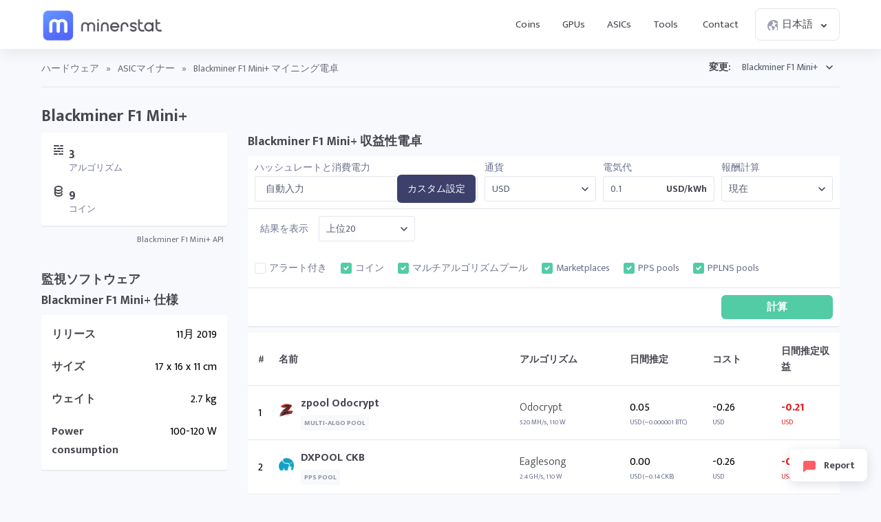

--- FILE ---
content_type: text/html; charset=UTF-8
request_url: https://minerstat.com/hardware/blackminer-f1-mini-plus?lang=ja
body_size: 24551
content:
<!doctype html>
						<html lang="ja">
						<head>
						<title>Blackminer F1 Mini+ マイニング電卓 ⛏️ | minerstat</title>
						<meta name="description" content="仮想通貨マイニングのためのBlackminer F1 Mini+3のアルゴリズムで異なる9種のコインをマイニングするためのハシュレート、消費量、難易度、収益性についてご覧ください。">
						<meta name="keywords" content="Blackminer, F1 Mini+, GPUマイニング, 難易度, ハッシュレート, 収益性, マイニング, マイニング電卓, msOS, Windows Node">
						<meta charset="UTF-8">
						<link rel="shortcut icon" type="image/x-icon" href="https://minerstat.com/images/favicon/favicon.ico">
						<link rel="canonical" href="https://minerstat.com/hardware/blackminer-f1-mini-plus?lang=ja">
						<link rel="dns-prefetch" href="https://static-ssl.minerstat.farm">
						<link rel="dns-prefetch" href="https://www.google-analytics.com">
						<link rel="dns-prefetch" href="https://stats.g.doubleclick.net">
						<link rel="dns-prefetch" href="https://api.minerstat.com">
						<link rel="preconnect" href="https://static-ssl.minerstat.farm">
						<link rel="preconnect" href="https://www.google-analytics.com">
						<link rel="preconnect" href="https://stats.g.doubleclick.net">
						<link rel="preconnect" href="https://api.minerstat.com">
						<meta name="format-detection" content="telephone=no">
						<meta name="coinzilla" content="de24ef3fc766aa07f0c91d2b23cfc855" />
						<meta property="og:type" content="website" />
						<meta property="og:site_name" content="minerstat">
						<meta property="og:title" content="Blackminer F1 Mini+ マイニング電卓 ⛏️ | minerstat" />
						<meta property="og:description" content="仮想通貨マイニングのためのBlackminer F1 Mini+3のアルゴリズムで異なる9種のコインをマイニングするためのハシュレート、消費量、難易度、収益性についてご覧ください。" />
						<meta property="og:url" content="https://minerstat.com/hardware/blackminer-f1-mini-plus?lang=ja" />
						<meta property="og:image" content="https://minerstat.com/images/social/og-hardware.png" />
						<meta name="twitter:card" content="summary_large_image" />
						<meta name="twitter:title" content="Blackminer F1 Mini+ マイニング電卓 ⛏️ | minerstat" />
						<meta name="twitter:description" content="仮想通貨マイニングのためのBlackminer F1 Mini+3のアルゴリズムで異なる9種のコインをマイニングするためのハシュレート、消費量、難易度、収益性についてご覧ください。" />
						<meta name="twitter:image" content="https://minerstat.com/images/social/tw-hardware.png" />
						<meta name="twitter:site" content="@minerstatcom" />
						
						<meta name="viewport" content="width=device-width, initial-scale=1">
						<link rel="apple-touch-icon" sizes="57x57" href="https://minerstat.com/images/favicon/apple-icon-57x57.png">
						<link rel="apple-touch-icon" sizes="60x60" href="https://minerstat.com/images/favicon/apple-icon-60x60.png">
						<link rel="apple-touch-icon" sizes="72x72" href="https://minerstat.com/images/favicon/apple-icon-72x72.png">
						<link rel="apple-touch-icon" sizes="76x76" href="https://minerstat.com/images/favicon/apple-icon-76x76.png">
						<link rel="apple-touch-icon" sizes="114x114" href="https://minerstat.com/images/favicon/apple-icon-114x114.png">
						<link rel="apple-touch-icon" sizes="120x120" href="https://minerstat.com/images/favicon/apple-icon-120x120.png">
						<link rel="apple-touch-icon" sizes="144x144" href="https://minerstat.com/images/favicon/apple-icon-144x144.png">
						<link rel="apple-touch-icon" sizes="152x152" href="https://minerstat.com/images/favicon/apple-icon-152x152.png">
						<link rel="apple-touch-icon" sizes="180x180" href="https://minerstat.com/images/favicon/apple-icon-180x180.png">
						<link rel="icon" type="image/png" sizes="192x192" href="https://minerstat.com/images/favicon/android-icon-192x192.png">
						<link rel="icon" type="image/png" sizes="32x32" href="https://minerstat.com/images/favicon/favicon-32x32.png">
						<link rel="icon" type="image/png" sizes="96x96" href="https://minerstat.com/images/favicon/favicon-96x96.png">
						<link rel="icon" type="image/png" sizes="16x16" href="https://minerstat.com/images/favicon/favicon-16x16.png">
						<link rel="manifest" href="https://minerstat.com/images/favicon/manifest.json">
						<meta name="msapplication-TileColor" content="#546AFF">
						<meta name="msapplication-TileImage" content="https://minerstat.com/images/favicon/ms-icon-144x144.png">
						<meta name="theme-color" content="#ffffff">
						<meta name="google-site-verification" content="ATELIdY184vjk5fGZ2C4x00oZWcBsh757qq9m46h-pI" />
						<meta name="slack-app-id" content="A64Q28ACV"><link rel="preconnect" href="https://fonts.gstatic.com" crossorigin><link rel="preload" as="style" href="https://fonts.googleapis.com/css2?family=Mukta+Mahee:wght@300;400;700;800&subset=latin-ext&display=swap"><link rel="stylesheet" media="print" onload="this.onload=null;this.removeAttribute('media');" href="https://fonts.googleapis.com/css2?family=Mukta+Mahee:wght@300;400;700;800&subset=latin-ext&display=swap"><noscript><link rel="stylesheet" href="https://fonts.googleapis.com/css2?family=Mukta+Mahee:wght@300;400;700;800&subset=latin-ext&display=swap"></noscript><link rel="alternate" href="https://minerstat.com/hardware/blackminer-f1-mini-plus?lang=cs" hreflang="cs" /><link rel="alternate" href="https://minerstat.com/hardware/blackminer-f1-mini-plus?lang=de" hreflang="de" /><link rel="alternate" href="https://minerstat.com/hardware/blackminer-f1-mini-plus?lang=es" hreflang="es" /><link rel="alternate" href="https://minerstat.com/hardware/blackminer-f1-mini-plus?lang=fr" hreflang="fr" /><link rel="alternate" href="https://minerstat.com/hardware/blackminer-f1-mini-plus?lang=hr" hreflang="hr" /><link rel="alternate" href="https://minerstat.com/hardware/blackminer-f1-mini-plus?lang=hu" hreflang="hu" /><link rel="alternate" href="https://minerstat.com/hardware/blackminer-f1-mini-plus?lang=it" hreflang="it" /><link rel="alternate" href="https://minerstat.com/hardware/blackminer-f1-mini-plus?lang=ja" hreflang="ja" /><link rel="alternate" href="https://minerstat.com/hardware/blackminer-f1-mini-plus?lang=ko" hreflang="ko" /><link rel="alternate" href="https://minerstat.com/hardware/blackminer-f1-mini-plus?lang=pl" hreflang="pl" /><link rel="alternate" href="https://minerstat.com/hardware/blackminer-f1-mini-plus?lang=pt" hreflang="pt" /><link rel="alternate" href="https://minerstat.com/hardware/blackminer-f1-mini-plus?lang=ro" hreflang="ro" /><link rel="alternate" href="https://minerstat.com/hardware/blackminer-f1-mini-plus?lang=ru" hreflang="ru" /><link rel="alternate" href="https://minerstat.com/hardware/blackminer-f1-mini-plus?lang=sl" hreflang="sl" /><link rel="alternate" href="https://minerstat.com/hardware/blackminer-f1-mini-plus?lang=tr" hreflang="tr" /><link rel="alternate" href="https://minerstat.com/hardware/blackminer-f1-mini-plus?lang=zh" hreflang="zh" /><link rel="alternate" href="https://minerstat.com/hardware/blackminer-f1-mini-plus" hreflang="en" /><link href="/css/style_hardware.css?v=16062024-v1" rel="stylesheet" type="text/css"><script type="application/ld+json">{
    "@context": "http://schema.org",
    "@type": "BreadcrumbList",
    "itemListElement": [
        {
            "@type": "listItem",
            "position": 1,
            "item": {
                "name": "Hardware",
                "@id": "https://minerstat.com/hardware"
            }
        }
    ]
}</script><!-- Google tag (gtag.js) --><script async src="https://www.googletagmanager.com/gtag/js?id=G-WL6Q310TDY"></script><script>  window.dataLayer = window.dataLayer || [];  function gtag(){dataLayer.push(arguments);}  gtag('js', new Date());  gtag('config', 'G-WL6Q310TDY');</script><script async src="https://cdn.adx.ws/scripts/loader.js"></script><link href="/css/style_v3.css?v=1769062401_6730" rel="stylesheet" type="text/css"></head><body><header class="header-v2"><div class="frame">
				<a href="/" class="logo" title="minerstat">minerstat</a>
				<div id="hamburger"></div>
				<div class="mobile-menu-overlay"></div>
				<nav id="menu">
					<a href="/coins?lang=ja" title="Coins" class="nav-link">Coins</a>
					<a href="/hardware/gpus?lang=ja" title="GPUs" class="nav-link">GPUs</a>
					<a href="/hardware/asics?lang=ja" title="ASICs" class="nav-link">ASICs</a>
					<div class="dropdown_button" id="tools_dropdown">
						<span id="navTools" title="Tools" class="nav-link">
							Tools
							<span style="margin-left: 4px;">
								<svg class="w-4 h-4" fill="none" stroke="currentColor" viewBox="0 0 24 24">
									<path stroke-linecap="round" stroke-linejoin="round" stroke-width="2" d="M19 9l-7 7-7-7"></path>
								</svg>
							</span>
						</span>
						<div id="tools_menu">
							<div class="arrow"></div>
							<a href="/mining-calculator?lang=ja" title="Mining calculator" class="element">
								<div class="tool-icon"><svg fill="none" viewBox="0 0 24 24"><path stroke-linecap="round" stroke-linejoin="round" stroke-width="2" d="M9 7h6m0 10v-3m-3 3h.01M9 17h.01M9 14h.01M12 14h.01M15 11h.01M12 11h.01M9 11h.01M7 21h10a2 2 0 002-2V5a2 2 0 00-2-2H7a2 2 0 00-2 2v14a2 2 0 002 2z"/></svg></div>
								<div class="text">
									<b>Mining calculator</b>
									<p>Find the most profitable coins to mine</p>
								</div>
							</a>
							<a href="/mining-roi-calculator?lang=ja" title="ROI calculator" class="element">
								<div class="tool-icon"><svg fill="none" viewBox="0 0 24 24"><path stroke-linecap="round" stroke-linejoin="round" stroke-width="2" d="M12 6a4 4 0 110 8 4 4 0 010-8zm0-4v2m0 16v2m-6-6H4m16 0h-2m-1.172-7.172l1.414-1.414M7.758 16.242l-1.414 1.414M16.242 16.242l1.414 1.414M7.758 7.758L6.344 6.344"/></svg></div>
								<div class="text">
									<b>ROI calculator</b>
									<p>Calculate return on investment</p>
								</div>
							</a>
							<a href="/hashrate-converter" title="Hashrate converter" class="element">
								<div class="tool-icon"><svg fill="none" viewBox="0 0 24 24"><path stroke-linecap="round" stroke-linejoin="round" stroke-width="2" d="M4 7h9m0 0l-3-3m3 3l-3 3m10 7h-9m0 0l3 3m-3-3l3-3"/></svg></div>
								<div class="text">
									<b>Hashrate converter</b>
									<p>Convert hashrate units</p>
								</div>
							</a>
							<a href="/wallet-address-validator" title="Wallet address validator" class="element">
								<div class="tool-icon"><svg fill="none" viewBox="0 0 24 24"><path stroke-linecap="round" stroke-linejoin="round" stroke-width="2" d="M12 3l7 4v5.5a7 7 0 11-14 0V7l7-4zm0 4v4m0 0l-2 2m2-2l2 2"/></svg></div>
								<div class="text">
									<b>Wallet address validator</b>
									<p>Validate wallet addresses</p>
								</div>
							</a>
							<a href="/pool-status-checker?lang=ja" title="Pool status checker" class="element">
								<div class="tool-icon"><svg fill="none" viewBox="0 0 24 24"><path stroke-linecap="round" stroke-linejoin="round" stroke-width="2" d="M10 3h4a2 2 0 012 2v14a2 2 0 01-2 2h-4a2 2 0 01-2-2V5a2 2 0 012-2zm0 5h4m-4 4h4m-2 4h0"/></svg></div>
								<div class="text">
									<b>Pool status checker</b>
									<p>Check pool status</p>
								</div>
							</a>
							<a href="/dag-size-calculator?lang=ja" title="DAG size calculator" class="element">
								<div class="tool-icon"><svg fill="none" viewBox="0 0 24 24"><path stroke-linecap="round" stroke-linejoin="round" stroke-width="2" d="M7 3h6l4 4v12a2 2 0 01-2 2H7a2 2 0 01-2-2V5a2 2 0 012-2zm0 0v4h6"/></svg></div>
								<div class="text">
									<b>DAG size calculator</b>
									<p>Calculate DAG size</p>
								</div>
							</a>
							<a href="/bios" title="BIOS collection" class="element">
								<div class="tool-icon"><svg fill="none" viewBox="0 0 24 24"><path stroke-linecap="round" stroke-linejoin="round" stroke-width="2" d="M13 2L3 14h7v8l9-12h-7z"/></svg></div>
								<div class="text">
									<b>BIOS collection</b>
									<p>Mining BIOS collection</p>
								</div>
							</a>
						</div>
					</div>
					<a href="/contact?lang=ja" title="Contact" class="nav-link">Contact</a>
					<div class="dropdown_button" id="lang_dropdown">
						<span class="nav-link">
							<div class="icon world"></div>
							日本語
							<div class="icon arrow"></div>
						</span>
						<div id="lang_menu">
							<div class="arrow"></div>
							<div class="lang-grid">
								<a href="/hardware/blackminer-f1-mini-plus?lang=de" class="element">
					<div class="text">
						<b>DE</b>
						<p>Deutsch</p>
					</div>
				</a><a href="/hardware/blackminer-f1-mini-plus" class="element">
					<div class="text">
						<b>EN</b>
						<p>English</p>
					</div>
				</a><a href="/hardware/blackminer-f1-mini-plus?lang=es" class="element">
					<div class="text">
						<b>ES</b>
						<p>Español</p>
					</div>
				</a><a href="/hardware/blackminer-f1-mini-plus?lang=fr" class="element">
					<div class="text">
						<b>FR</b>
						<p>Francais</p>
					</div>
				</a><a href="/hardware/blackminer-f1-mini-plus?lang=hr" class="element">
					<div class="text">
						<b>HR</b>
						<p>Hrvatski</p>
					</div>
				</a><a href="/hardware/blackminer-f1-mini-plus?lang=it" class="element">
					<div class="text">
						<b>IT</b>
						<p>Italiano</p>
					</div>
				</a><a href="/hardware/blackminer-f1-mini-plus?lang=hu" class="element">
					<div class="text">
						<b>HU</b>
						<p>Magyar</p>
					</div>
				</a><a href="/hardware/blackminer-f1-mini-plus?lang=pl" class="element">
					<div class="text">
						<b>PL</b>
						<p>Polski</p>
					</div>
				</a><a href="/hardware/blackminer-f1-mini-plus?lang=pt" class="element">
					<div class="text">
						<b>PT</b>
						<p>Português</p>
					</div>
				</a><a href="/hardware/blackminer-f1-mini-plus?lang=ro" class="element">
					<div class="text">
						<b>RO</b>
						<p>Română</p>
					</div>
				</a><a href="/hardware/blackminer-f1-mini-plus?lang=sl" class="element">
					<div class="text">
						<b>SL</b>
						<p>Slovenščina</p>
					</div>
				</a><a href="/hardware/blackminer-f1-mini-plus?lang=tr" class="element">
					<div class="text">
						<b>TR</b>
						<p>Türkçe</p>
					</div>
				</a><a href="/hardware/blackminer-f1-mini-plus?lang=cs" class="element">
					<div class="text">
						<b>CS</b>
						<p>Čeština</p>
					</div>
				</a><a href="/hardware/blackminer-f1-mini-plus?lang=ru" class="element">
					<div class="text">
						<b>RU</b>
						<p>Русский</p>
					</div>
				</a><a href="/hardware/blackminer-f1-mini-plus?lang=ja" class="element selected">
					<div class="text">
						<b>JA</b>
						<p>日本語</p>
					</div>
				</a><a href="/hardware/blackminer-f1-mini-plus?lang=zh" class="element">
					<div class="text">
						<b>ZH</b>
						<p>简体中文</p>
					</div>
				</a><a href="/hardware/blackminer-f1-mini-plus?lang=ko" class="element">
					<div class="text">
						<b>KO</b>
						<p>한국어</p>
					</div>
				</a>
							</div>
						</div>
					</div>
				</nav>
			</div></header>		<div class="page hardware_profile"><div class="frame">
		<div class="breadcrumbs">
							<a href="/hardware?lang=ja" title="ハードウェア">ハードウェア</a> <span>»</span> <a href="/hardware/asics?lang=ja" title="ASICマイナー">ASICマイナー</a> <span>»</span> <span class="page_name">Blackminer F1 Mini+ マイニング電卓 </span>
			
			<div class="select_box">
				<label for="hardwareList">変更:</label>
				<select name="hardwareList" id="hardwareList">
				<optgroup label="AISEN"><option  value="aisen-a1-24t">Aisen A1 24T</option><option  value="aisen-a1-pro">Aisen A1 Pro</option></optgroup><optgroup label="ALADDIN"><option  value="aladdin-t1-16t">Aladdin T1 16T </option><option  value="aladdin-t1-32t">Aladdin T1 32T </option></optgroup><optgroup label="ANTMINER"><option  value="antminer-a3">Antminer A3</option><option  value="antminer-b7">Antminer B7</option><option  value="antminer-d7">Antminer D7</option><option  value="antminer-d9">Antminer D9</option><option  value="antminer-e3">Antminer E3</option><option  value="antminer-e9">Antminer E9</option><option  value="antminer-e9-pro">Antminer E9 Pro</option><option  value="antminer-k7">Antminer K7</option><option  value="antminer-l7">Antminer L7</option><option  value="antminer-l9-17g">Antminer L9</option><option  value="antminer-s17-plus">Antminer S17+</option><option  value="antminer-s17e">Antminer S17e</option><option  value="antminer-s19-hydro">Antminer S19 Hydro</option><option  value="antminer-s19-pro-hydro">Antminer S19 Pro Hydro</option><option  value="antminer-s19-pro-plus-hydro">Antminer S19 Pro+ Hydro</option><option  value="antminer-s19-xp">Antminer S19 XP</option><option  value="antminer-s19a">Antminer S19a</option><option  value="antminer-s19j">Antminer S19j</option><option  value="antminer-s21-hyd">Antminer S21 Hyd</option><option  value="antminer-s4">Antminer S4</option><option  value="antminer-s9">Antminer S9</option><option  value="antminer-s9-hydro">Antminer S9 Hydro</option><option  value="antminer-s9-se">Antminer S9 SE</option><option  value="antminer-s9i">Antminer S9i</option><option  value="antminer-s9j">Antminer S9j</option><option  value="antminer-s9k">Antminer S9k</option><option  value="antminer-t17">Antminer T17</option><option  value="antminer-t17-plus">Antminer T17+</option><option  value="antminer-t17e">Antminer T17e</option><option  value="antminer-t19">Antminer T19</option><option  value="antminer-t9">Antminer T9</option><option  value="antminer-t9plus">Antminer T9+</option><option  value="antminer-v9">Antminer V9</option><option  value="antminer-x3">Antminer X3</option></optgroup><optgroup label="AURADINE"><option  value="auradine-teraflux-ah3880">Auradine Teraflux AH3880</option><option  value="auradine-teraflux-ai3680">Auradine Teraflux AI3680</option><option  value="auradine-teraflux-at2880">Auradine Teraflux AT2880</option></optgroup><optgroup label="BAIKAL"><option  value="baikal-bk-b">Baikal BK-B</option><option  value="baikal-bk-d">Baikal BK-D</option><option  value="baikal-bk-g28">Baikal BK-G28</option><option  value="baikal-bk-n">Baikal BK-N</option><option  value="baikal-n-plus">Baikal BK-N+</option><option  value="baikal-bk-n-1">Baikal BK-N+</option><option  value="baikal-bk-n240">Baikal BK-N240</option><option  value="baikal-bk-n70">Baikal BK-N70</option><option  value="baikal-bk-x">Baikal BK-X</option><option  value="baikal-g28">Baikal G28</option><option  value="baikal-giant">Baikal Giant A900</option><option  value="baikal-giant-a900">Baikal Giant A900</option><option  value="baikal-giant-plus">Baikal Giant+ A2000</option><option  value="baikal-giant-a2000">Baikal Giant+ A2000</option><option  value="baikal-miner-cube">Baikal Miner Cube</option><option  value="baikal-mini-miner">Baikal Mini Miner</option><option  value="baikal-quadruple-mini-miner">Baikal Quadruple Mini Miner</option><option  value="baikal-x">Baikal X</option></optgroup><optgroup label="BITAXE"><option  value="bitaxe-gamma-601">Bitaxe Gamma 601</option><option  value="bitaxe-bitaxe-gt-gamma-turbo">Bitaxe Gamma Turbo</option><option  value="bitaxe-supra-401">Bitaxe Supra 401</option><option  value="bitaxe-supra-hex-701">Bitaxe Supra Hex 701</option><option  value="bitaxe-bitaxe-touch">Bitaxe Touch</option><option  value="bitaxe-ultra-1366">Bitaxe Ultra 1366</option></optgroup><optgroup label="BITDEER"><option  value="bitdeer-sealminer-a2">Bitdeer SealMiner A2</option><option  value="bitdeer-sealminer-a2-hyd">Bitdeer SealMiner A2 Hyd</option><option  value="bitdeer-sealminer-a2-pro-air">Bitdeer SealMiner A2 Pro Air</option><option  value="bitdeer-sealminer-a2-pro-hyd">Bitdeer SealMiner A2 Pro Hyd</option><option  value="bitdeer-sealminer-a3-air">Bitdeer SealMiner A3 Air</option><option  value="bitdeer-sealminer-a3-hydro">Bitdeer SealMiner A3 Hydro</option><option  value="bitdeer-sealminer-a3-pro-air">Bitdeer SealMiner A3 Pro Air</option><option  value="bitdeer-sealminer-a3-pro-hydro">Bitdeer SealMiner A3 Pro Hydro</option></optgroup><optgroup label="BITFILY"><option  value="bitfily-snow-panther-a1">Bitfily Snow Panther A1</option><option  value="bitfily-snow-panther-b1">Bitfily Snow Panther B1</option><option  value="bitfily-snow-panther-b1-1">Bitfily Snow Panther B1+</option><option  value="bitfily-snow-panther-d1">Bitfily Snow Panther D1</option></optgroup><optgroup label="BITFURY"><option  value="bitfury-b8">Bitfury B8</option><option  value="bitfury-b8">Bitfury B8</option><option  value="bitfury-rd4">Bitfury RD4</option><option  value="bitfury-tardis">Bitfury Tardis</option></optgroup><optgroup label="BITMAIN"><option  value="bitmain-antminer-a3-815gh">Bitmain Antminer A3 (815Gh)</option><option  value="bitmain-antminer-al1-156th">Bitmain Antminer AL1 (15.6Th)</option><option  value="bitmain-antminer-al1-pro-166th">Bitmain Antminer AL1 Pro (16.6Th)</option><option  value="bitmain-antminer-b3-1kh">Bitmain Antminer B3 (1Kh)</option><option  value="bitmain-antminer-b3-780hz">Bitmain Antminer B3 (780Hz)</option><option  value="bitmain-antminer-b7-96kh">Bitmain Antminer B7 (96Kh)</option><option  value="bitmain-antminer-d3-15gh">Bitmain Antminer D3 (15Gh)</option><option  value="bitmain-antminer-d3-17-5gh">Bitmain Antminer D3 (17.5Gh)</option><option  value="bitmain-antminer-d3-19-3gh">Bitmain Antminer D3 (19.3Gh)</option><option  value="bitmain-antminer-d5-119gh">Bitmain Antminer D5 (119Gh)	</option><option  value="bitmain-antminer-d7-1286gh">Bitmain Antminer D7 (1286Gh)</option><option  value="bitmain-antminer-d9-1770gh">Bitmain Antminer D9 (1770Gh)</option><option  value="bitmain-antminer-dr3">Bitmain Antminer DR3</option><option  value="bitmain-antminer-dr5-34th">Bitmain Antminer DR5 (34Th)</option><option  value="bitmain-antminer-dr5-35th">Bitmain Antminer DR5 (35Th)</option><option  value="bitmain-antminer-dr7-127Th">Bitmain Antminer DR7 (127Th)</option><option  value="bitmain-antminer-e11-9-5gh">Bitmain Antminer E11 (9.5Gh)</option><option  value="bitmain-antminer-e11-9gh">Bitmain Antminer E11 (9Gh)</option><option  value="bitmain-antminer-e3-180mh">Bitmain Antminer E3 (180Mh)</option><option  value="bitmain-antminer-e3-190mh">Bitmain Antminer E3 (190Mh)</option><option  value="bitmain-antminer-e9-2-4gh">Bitmain Antminer E9 (2.4Gh)</option><option  value="bitmain-antminer-e9-pro-3-68gh">Bitmain Antminer E9 Pro (3.68Gh)</option><option  value="bitmain-antminer-g2">Bitmain Antminer G2</option><option  value="bitmain-antminer-hs3-9th">Bitmain Antminer HS3 (9Th)</option><option  value="bitmain-antminer-k5-1130gh">Bitmain Antminer K5 (1130Gh)</option><option  value="bitmain-antminer-k7-63-5th">Bitmain Antminer K7 (63.5Th)</option><option  value="bitmain-antminer-ka3-166th">Bitmain Antminer KA3 (166Th)</option><option  value="bitmain-antminer-ka3-173th">Bitmain Antminer KA3 (173Th)</option><option  value="bitmain-antminer-ks3-8-3th">Bitmain Antminer KS3 (8.3Th)</option><option  value="bitmain-antminer-ks3-9-4th">Bitmain Antminer KS3 (9.4Th)</option><option  value="bitmain-antminer-ks5-20th">Bitmain Antminer KS5 (20Th)</option><option  value="bitmain-antminer-ks5-pro-21th">Bitmain Antminer KS5 Pro (21Th)</option><option  value="bitmain-antminer-ks7-40th">Bitmain Antminer KS7 (40Th)</option><option  value="bitmain-antminer-l11-20gh">Bitmain Antminer L11 (20Gh)</option><option  value="bitmain-antminer-l11-hu2-35gh">Bitmain Antminer L11 Hyd 2U (35Gh)</option><option  value="bitmain-antminer-l11-hu6-33gh">Bitmain Antminer L11 Hyd 6U (33Gh)</option><option  value="bitmain-antminer-l11-pro-21gh">Bitmain Antminer L11 Pro (21Gh)</option><option  value="bitmain-antminer-l3-504mh">Bitmain Antminer L3+ (504Mh)</option><option  value="bitmain-antminer-l3-600mh">Bitmain Antminer L3+ (600Mh)</option><option  value="bitmain-antminer-l3-580mh">Bitmain Antminer L3++ (580Mh)</option><option  value="bitmain-antminer-l3-596mh">Bitmain Antminer L3++ (596Mh)</option><option  value="bitmain-antminer-l7-8-8gh">Bitmain Antminer L7 (8.8Gh)</option><option  value="bitmain-antminer-l7-9-05gh">Bitmain Antminer L7 (9.05Gh)</option><option  value="bitmain-antminer-l7-9-16gh">Bitmain Antminer L7 (9.16Gh)</option><option  value="bitmain-antminer-l7-9-3gh">Bitmain Antminer L7 (9.3Gh)</option><option  value="bitmain-antminer-l7-9-5gh">Bitmain Antminer L7 (9.5Gh)</option><option  value="bitmain-antminer-l9-16gh">Bitmain Antminer L9 (16Gh)</option><option  value="bitmain-antminer-l9-17gh">Bitmain Antminer L9 (17Gh)</option><option  value="bitmain-antminer-u2l9h-27gh">Bitmain Antminer L9 Hyd 2U (27Gh)</option><option  value="bitmain-antminer-r4">Bitmain Antminer R4</option><option  value="bitmain-antminer-s11-20-5th">Bitmain Antminer S11 (20.5Th)</option><option  value="bitmain-antminer-s15-28th">Bitmain Antminer S15 (28Th)</option><option  value="bitmain-antminer-s17-53th">Bitmain Antminer S17 (53Th)</option><option  value="bitmain-antminer-s17-56th">Bitmain Antminer S17 (56Th)</option><option  value="bitmain-antminer-s17-pro-50th">Bitmain Antminer S17 Pro (50Th)</option><option  value="bitmain-antminer-s17-pro-53th">Bitmain Antminer S17 Pro (53Th)</option><option  value="bitmain-antminer-s17-73th">Bitmain Antminer S17+ (73Th)</option><option  value="bitmain-antminer-s17e-64th">Bitmain Antminer S17e (64Th)</option><option  value="bitmain-antminer-s19-95th">Bitmain Antminer S19 (95Th)</option><option  value="bitmain-antminer-s19-hydro-158th">Bitmain Antminer S19 Hydro (158Th)</option><option  value="bitmain-antminer-s19-pro-110th">Bitmain Antminer S19 Pro (110Th)</option><option  value="bitmain-antminer-s19-pro-hyd-177th">Bitmain Antminer S19 Pro Hyd (177Th)</option><option  value="bitmain-antminer-s19-pro-hyd-198th">Bitmain Antminer S19 Pro+ Hyd (198Th)</option><option  value="bitmain-antminer-s19-pro-plus-plus">Bitmain Antminer S19 Pro++</option><option  value="bitmain-antminer-s19-xp-140th">Bitmain Antminer S19 XP (140Th)</option><option  value="bitmain-antminer-s19-xp-hyd-257th">Bitmain Antminer S19 XP Hyd (257Th)</option><option  value="bitmain-antminer-s219-xp-hydro-512th">Bitmain Antminer S19 XP Hyd 3U</option><option  value="bitmain-antminer-s19-xp-plus-hyd-279th">Bitmain Antminer S19 XP+ Hyd (279Th)</option><option  value="bitmain-antminer-s19-xp-plus-hyd-293th">Bitmain Antminer S19 XP+ Hyd (293Th)</option><option  value="bitmain-antminer-s19j-90th">Bitmain Antminer S19j (90Th)</option><option  value="bitmain-antminer-s19j-pro-100th">Bitmain Antminer S19j Pro (100Th)</option><option  value="bitmain-antminer-s19j-pro-104th">Bitmain Antminer S19j Pro (104Th)</option><option  value="bitmain-antminer-s19j-pro-96th">Bitmain Antminer S19j Pro (96Th)</option><option  value="bitmain-antminer-s19j-pro-122th">Bitmain Antminer S19j Pro+ (122Th)</option><option  value="bitmain-antminer-s19j-xp-151th">Bitmain Antminer S19j XP (151Th)</option><option  value="bitmain-antminer-s19k-pro-120th">Bitmain Antminer S19k Pro (120Th)</option><option  value="bitmain-antminer-s21-200th">Bitmain Antminer S21 (200Th)</option><option  value="bitmain-antminer-s21-hyd-335th">Bitmain Antminer S21 Hyd (335Th)</option><option  value="bitmain-antminer-s21-immersion-301th">Bitmain Antminer S21 Immersion (301Th)</option><option  value="bitmain-antminer-s21-pro-234th">Bitmain Antminer S21 Pro (234Th)</option><option  value="bitmain-antmine-s21-xp-270th">Bitmain Antminer S21 XP (270Th)</option><option  value="bitmain-antminer-s21-xp-hyd-473th">Bitmain Antminer S21 XP Hyd (473Th)</option><option  value="bitmain-antminer-s21-xp-immersion-300th">Bitmain Antminer S21 XP Immersion (300Th)</option><option  value="bitmain-antminer-s21-xp-plus-hyd-500th">Bitmain Antminer S21 XP+ Hyd (500Th)</option><option  value="bitmain-antminer-s21-plus-216th">Bitmain Antminer S21+ (216Th)</option><option  value="bitmain-antminer-s21-plus-225th">Bitmain Antminer S21+ (225Th)</option><option  value="bitmain-antminer-s21-plus-235th">Bitmain Antminer S21+ (235Th)</option><option  value="bitmain-antminer-s21-plus-hyd-319th">Bitmain Antminer S21+ Hyd (319Th)</option><option  value="bitmain-antminer-s21-plus-hyd-358th">Bitmain Antminer S21+ Hyd (358Th)</option><option  value="bitmain-antminer-s21e-hyd-288th">Bitmain Antminer S21e Hyd (288Th)</option><option  value="bitmain-antminer-s21e-hyd-310th">Bitmain Antminer S21e Hyd (310Th)</option><option  value="bitmain-antminer-s21e-xp-hyd-430th">Bitmain Antminer S21e XP Hyd (430Th)</option><option  value="bitmain-antminer-s21e-xp-hydro-860th">Bitmain Antminer S21e XP Hyd 3U</option><option  value="bitmain-antminer-s23-318th">Bitmain Antminer S23 (318Th)</option><option  value="bitmain-antminer-s23-hyd-580th">Bitmain Antminer S23 Hyd (580Th)</option><option  value="bitmain-antminer-s23-hydro-u3-1160th">Bitmain Antminer S23 Hyd 3U</option><option  value="bitmain-antminer-s23-immersion-442th">Bitmain Antminer S23 Immersion (442Th)</option><option  value="bitmain-antminer-s3">Bitmain Antminer S3</option><option  value="bitmain-antminer-s5">Bitmain Antminer S5</option><option  value="bitmain-antminer-s7">Bitmain Antminer S7</option><option  value="bitmain-antminer-s7-ln">Bitmain Antminer S7-LN</option><option  value="bitmain-antminer-s9-11-5th">Bitmain Antminer S9 (11.5Th)</option><option  value="bitmain-antminer-s9-12-5th">Bitmain Antminer S9 (12.5Th)</option><option  value="bitmain-antminer-s9-13-5th">Bitmain Antminer S9 (13.5Th)</option><option  value="bitmain-antminer-s9-13th">Bitmain Antminer S9 (13Th)</option><option  value="bitmain-antminer-s9-14th">Bitmain Antminer S9 (14Th)</option><option  value="bitmain-antminer-s9-hydro-18th">Bitmain Antminer S9 Hydro (18Th)</option><option  value="bitmain-antminer-s9-se-16th">Bitmain Antminer S9 SE (16Th)</option><option  value="bitmain-antminer-s9i-13th">Bitmain Antminer S9i (13Th)</option><option  value="bitmain-antminer-s9i-14th">Bitmain Antminer S9i (14Th)</option><option  value="bitmain-antminer-s9j-14-5th">Bitmain Antminer S9j (14.5Th)</option><option  value="bitmain-antminer-s9k-13-5th">Bitmain Antminer S9k (13.5Th)</option><option  value="bitmain-antminer-t15-23th">Bitmain Antminer T15 (23Th)</option><option  value="bitmain-antminer-t17-40th">Bitmain Antminer T17 (40Th)</option><option  value="bitmain-antminer-t17-64th">Bitmain Antminer T17+ (64Th)</option><option  value="bitmain-antminer-t17e-53th">Bitmain Antminer T17e (53Th)</option><option  value="bitmain-antminer-t19-84th">Bitmain Antminer T19 (84Th)</option><option  value="bitmain-antminer-t19-88th">Bitmain Antminer T19 (88Th)</option><option  value="bitmain-antminer-t19-hydro-145th">Bitmain Antminer T19 Hydro (145Th)</option><option  value="bitmain-antminer-t19-hydro-158th">Bitmain Antminer T19 Hydro (158Th)</option><option  value="bitmain-antminer-t19-pro-hyd-235th">Bitmain Antminer T19 Pro Hyd (235Th)</option><option  value="bitmain-antminer-t21-180th">Bitmain Antminer T21 (180Th)</option><option  value="bitmain-antminer-t21-190th">Bitmain Antminer T21 (190Th)</option><option  value="bitmain-antminer-t9-11-5th">Bitmain Antminer T9 (11.5Th)</option><option  value="bitmain-antminer-t9-12-5th">Bitmain Antminer T9 (12.5Th)</option><option  value="bitmain-antminer-t9-10-5th">Bitmain Antminer T9+ (10.5Th)</option><option  value="bitmain-antminer-v9-4th">Bitmain Antminer V9 (4Th)</option><option  value="bitmain-antminer-x3-220kh">Bitmain Antminer X3 (220Kh)</option><option  value="bitmain-antminer-z11">Bitmain Antminer Z11</option><option  value="bitmain-antminer-z15">Bitmain Antminer Z15</option><option  value="bitmain-antminer-z15-pro">Bitmain Antminer Z15 Pro</option><option  value="bitmain-antminer-z9">Bitmain Antminer Z9</option><option  value="bitmain-antminer-z9-mini">Bitmain Antminer Z9 Mini</option></optgroup><optgroup label="BLACKMINER"><option  value="blackminer-f1">Blackminer F1</option><option  value="blackminer-f1-mini">Blackminer F1 Mini</option><option  selected  value="blackminer-f1-mini-plus">Blackminer F1 Mini+</option><option  value="blackminer-f1plus">Blackminer F1+</option><option  value="blackminer-f1-ultra">Blackminer F1-Ultra</option><option  value="blackminer-f2">Blackminer F2</option></optgroup><optgroup label="BOLON MINER"><option  value="bolon-miner-b11">Bolon Miner B11</option></optgroup><optgroup label="BOMBAX MINER"><option  value="bombax-miner-ez100">Bombax Miner EZ100</option><option  value="bombax-miner-ez100-c">Bombax Miner EZ100-C</option><option  value="bombax-miner-ez100-pro">Bombax Miner EZ100-PRO</option></optgroup><optgroup label="BRAIINS"><option  value="braiins-bmm100">Braiins BMM100</option><option  value="braiins-bmm101">Braiins BMM101</option></optgroup><optgroup label="BW"><option  value="bw-l21">BW L21</option></optgroup><optgroup label="CANAAN"><option  value="canaan-a15-194t">Canaan Avalon A15-194T</option><option  value="canaan-avalon-a1566">Canaan Avalon A1566</option><option  value="canaan-avalon-a1566ha">Canaan Avalon A1566HA 2U</option><option  value="canaan-avalon-a1566i">Canaan Avalon A1566I</option><option  value="canaan-a15pro-218t">Canaan Avalon A15Pro-218T</option><option  value="canaan-a15xp-206t">Canaan Avalon A15XP-206T</option><option  value="canaan-a16-282t">Canaan Avalon A16-282T</option><option  value="canaan-a16xp-300t">Canaan Avalon A16XP-300T</option><option  value="canaan-avalon-made-a1346">Canaan Avalon Made A1346</option><option  value="canaan-avalon-made-a1366">Canaan Avalon Made A1366</option><option  value="canaan-avalon-made-a1446">Canaan Avalon Made A1446</option><option  value="canaan-avalon-made-a1466">Canaan Avalon Made A1466</option><option  value="canaan-avalon-miner-a1366i">Canaan Avalon Miner A1366I</option><option  value="canaan-avalon-mini-3">Canaan Avalon Mini 3</option><option  value="canaan-avalon-nano-3">Canaan Avalon Nano 3</option><option  value="canaan-avalon-nano-3S">Canaan Avalon Nano 3S</option><option  value="canaan-avalon-q">Canaan Avalon Q</option><option  value="canaan-avalonminer-1047">Canaan AvalonMiner 1047</option><option  value="canaan-avalonminer-1066">Canaan AvalonMiner 1066</option><option  value="canaan-avalonminer-1126-pro">Canaan AvalonMiner 1126 Pro</option><option  value="canaan-avalonminer-a1126-pro-s-60t">Canaan AvalonMiner 1126 Pro S 60T</option><option  value="canaan-avalonminer-a1126-pro-s-64t">Canaan AvalonMiner 1126 Pro S 64T</option><option  value="canaan-avalonminer-a1126-pro-s-68t">Canaan AvalonMiner 1126 Pro S 68T</option><option  value="canaan-avalonminer-1146-pro">Canaan AvalonMiner 1146 Pro</option><option  value="canaan-avalonminer-1166-pro">Canaan AvalonMiner 1166 Pro</option><option  value="canaan-avalonminer-a1166-pro-s-72t">Canaan AvalonMiner 1166 Pro S 72T</option><option  value="canaan-avalonminer-1246">Canaan AvalonMiner 1246</option><option  value="canaan-avalonminer-741">Canaan AvalonMiner 741</option><option  value="canaan-avalonminer-821">Canaan AvalonMiner 821</option><option  value="canaan-avalonminer-841">Canaan AvalonMiner 841</option><option  value="canaan-avalonminer-921">Canaan AvalonMiner 921</option></optgroup><optgroup label="CHEETAH MINER"><option  value="cheetah-miner-f3">Cheetah Miner F3</option><option  value="cheetah-miner-f5">Cheetah Miner F5</option><option  value="cheetah-miner-f5-plus">Cheetah Miner F5+</option><option  value="cheetah-miner-f5i">Cheetah Miner F5I</option><option  value="cheetah-miner-f5m">Cheetah Miner F5M</option></optgroup><optgroup label="DAYUN"><option  value="dayun-zig-d1">Dayun Zig D1</option><option  value="dayun-zig-m1">Dayun Zig M1</option><option  value="dayun-zig-z1">Dayun Zig Z1</option><option  value="dayun-zig-z1-pro">Dayun Zig Z1 Pro</option><option  value="dayun-zig-z1-1">Dayun Zig Z1+</option></optgroup><optgroup label="DIGITAL SHOVEL"><option  value="digital-shovel-bluax">Digital Shovel BluAx</option></optgroup><optgroup label="DRAGONBALL MINER"><option  value="dragonball-miner-a11">DragonBall Miner A11</option><option  value="dragonball-miner-a21">DragonBall Miner A21</option><option  value="dragonball-miner-a40">DragonBall Miner A40</option><option  value="dragonball-miner-ks6-pro">DragonBall Miner KS6 Pro</option><option  value="dragonball-miner-ks6-pro-plus">DragonBall Miner KS6 Pro+</option></optgroup><optgroup label="EBANG"><option  value="ebang-ebit-e10">Ebang Ebit E10</option><option  value="ebang-ebit-e10-3">Ebang Ebit E10.3</option><option  value="ebang-ebit-e10d">Ebang Ebit E10D</option><option  value="ebang-ebit-e11">Ebang Ebit E11</option><option  value="ebang-ebit-e11-1">Ebang Ebit E11+</option><option  value="ebang-ebit-e11-2">Ebang Ebit E11++</option><option  value="ebang-ebit-e12">Ebang Ebit E12</option><option  value="ebang-ebit-e12-1">Ebang Ebit E12+</option><option  value="ebang-ebit-e9-1">Ebang Ebit E9</option><option  value="ebang-ebit-e9">Ebang Ebit E9+</option><option  value="ebang-ebit-e9-2">Ebang Ebit E9.2</option><option  value="ebang-ebit-e9-3">Ebang Ebit E9.3</option><option  value="ebang-ebit-e9i">Ebang Ebit E9i</option></optgroup><optgroup label="ELPHAPEX"><option  value="elphapex-dg-home-1">ElphaPex DG Home 1</option><option  value="elphapex-dg-hydro-1">ElphaPex DG Hydro 1</option><option  value="elphapex-dg1">ElphaPex DG1</option><option  value="elphapex-dg1-lite">ElphaPex DG1 Lite</option><option  value="elphapex-dg1-plus">ElphaPex DG1+</option><option  value="elphapex-dg1s">ElphaPex DG1S</option><option  value="elphapex-dg2">ElphaPex DG2</option><option  value="elphapex-dg2-mini">ElphaPex DG2 Mini</option><option  value="elphapex-dg2plus">ElphaPex DG2+</option></optgroup><optgroup label="FFMINER"><option  value="ffminer-decred-d18">FFMiner Decred D18</option><option  value="ffminer-ds19">FFMiner DS19</option></optgroup><optgroup label="FLUMINER"><option  value="fluminer-fluminer-l1">Fluminer L1</option><option  value="fluminer-fluminer-l1-pro">Fluminer L1 Pro</option><option  value="fluminer-fluminer-l2">Fluminer L2</option><option  value="fluminer-fluminer-l3">Fluminer L3</option><option  value="fluminer-fluminer-t3">Fluminer T3</option></optgroup><optgroup label="FORESTMINER"><option  value="forestminer-epu-xc">ForestMiner EPU XC</option></optgroup><optgroup label="FUSIONSILICON"><option  value="fusionsilicon-x1">Fusionsilicon X1</option></optgroup><optgroup label="FUSIONSILICON"><option  value="fusionsilicon-x1-miner">FusionSilicon X1 Miner</option></optgroup><optgroup label="FUSIONSILICON"><option  value="fusionsilicon-x2">Fusionsilicon X2</option></optgroup><optgroup label="FUSIONSILICON"><option  value="fusionsilicon-x6-miner">FusionSilicon X6 Miner</option></optgroup><optgroup label="FUSIONSILICON"><option  value="fusionsilicon-x7">Fusionsilicon X7</option></optgroup><optgroup label="FUSIONSILICON"><option  value="fusionsilicon-x7-miner">FusionSilicon X7 Miner</option></optgroup><optgroup label="GMO MINER"><option  value="gmo-miner-b2-1">GMO miner B2</option><option  value="gmo-miner-b3">GMO miner B3</option></optgroup><optgroup label="GOLDSHELL"><option  value="goldshell-ae-card">Goldshell AE Card</option><option  value="goldshell-ae-max">Goldshell AE Max</option><option  value="goldshell-ae-max-ii">Goldshell AE Max II</option><option  value="goldshell-ae-box">Goldshell AE-BOX</option><option  value="goldshell-ae-box-ii">Goldshell AE-BOX II</option><option  value="goldshell-ae-box-pro">Goldshell AE-BOX Pro</option><option  value="goldshell-al-max">Goldshell AL Max</option><option  value="goldshell-al-box">Goldshell AL-BOX</option><option  value="goldshell-al-box-ii">Goldshell AL-BOX II</option><option  value="goldshell-al-box-ii-plus">Goldshell AL-BOX II Plus</option><option  value="goldshell-al-box-ii-pro">Goldshell AL-BOX II Pro</option><option  value="goldshell-al-box-iii">Goldshell AL-BOX III</option><option  value="goldshell-byte">Goldshell Byte</option><option  value="goldshell-ck-lite">Goldshell CK Lite</option><option  value="goldshell-ck-box">Goldshell CK-BOX</option><option  value="goldshell-ck-box-2">Goldshell CK-BOX 2</option><option  value="goldshell-ck5">Goldshell CK5</option><option  value="goldshell-ck5">Goldshell CK5</option><option  value="goldshell-ck6">Goldshell CK6</option><option  value="goldshell-ck6">Goldshell CK6</option><option  value="goldshell-ck6-se">Goldshell CK6-SE</option><option  value="goldshell-dg-card">Goldshell DG Card</option><option  value="goldshell-dg-max">Goldshell DG Max</option><option  value="goldshell-e-ae1m">Goldshell E-AE1M</option><option  value="goldshell-e-al1m">Goldshell E-AL1M</option><option  value="goldshell-e-dg1m">Goldshell E-DG1M</option><option  value="goldshell-e-ka1m">Goldshell E-KA1M</option><option  value="goldshell-hs-lite">Goldshell HS Lite</option><option  value="goldshell-hs-box">Goldshell HS-BOX</option><option  value="goldshell-hs-box-2">Goldshell HS-BOX 2</option><option  value="goldshell-hs1">Goldshell HS1</option><option  value="goldshell-hs1-plus">Goldshell HS1-PLUS</option><option  value="goldshell-hs3">Goldshell HS3</option><option  value="goldshell-hs3">Goldshell HS3</option><option  value="goldshell-hs3-se">Goldshell HS3-SE</option><option  value="goldshell-hs5">Goldshell HS5</option><option  value="goldshell-hs5">Goldshell HS5</option><option  value="goldshell-hs6">Goldshell HS6</option><option  value="goldshell-hs6-se">Goldshell HS6-SE</option><option  value="goldshell-ka-box">Goldshell KA-BOX</option><option  value="goldshell-ka-box-pro">Goldshell KA-BOX Pro</option><option  value="goldshell-kd-lite">Goldshell KD Lite</option><option  value="goldshell-kd-max">Goldshell KD Max</option><option  value="goldshell-kd-box">Goldshell KD-BOX</option><option  value="goldshell-kd-box-2">Goldshell KD-BOX 2</option><option  value="goldshell-kd-box-pro">Goldshell KD-BOX Pro</option><option  value="goldshell-kd2">Goldshell KD2</option><option  value="goldshell-kd2">Goldshell KD2</option><option  value="goldshell-kd5">Goldshell KD5</option><option  value="goldshell-kd5">Goldshell KD5</option><option  value="goldshell-kd5-pro">Goldshell KD5 Pro</option><option  value="goldshell-kd6">Goldshell KD6</option><option  value="goldshell-kd6">Goldshell KD6</option><option  value="goldshell-kd6-se">Goldshell KD6-SE</option><option  value="goldshell-lb-lite">Goldshell LB Lite</option><option  value="goldshell-lb-box">Goldshell LB-BOX</option><option  value="goldshell-lb1">Goldshell LB1</option><option  value="goldshell-lb1">Goldshell LB1</option><option  value="goldshell-lt-lite">Goldshell LT Lite</option><option  value="goldshell-lt5">Goldshell LT5</option><option  value="goldshell-lt5">Goldshell LT5</option><option  value="goldshell-lt5-pro">Goldshell LT5 Pro</option><option  value="goldshell-lt6">Goldshell LT6</option><option  value="goldshell-lt6">Goldshell LT6</option><option  value="goldshell-mini-doge">Goldshell Mini-DOGE</option><option  value="goldshell-mini-doge-ii">Goldshell Mini-DOGE II</option><option  value="goldshell-mini-doge-iii">Goldshell Mini-DOGE III</option><option  value="goldshell-mini-doge-iii-plus">Goldshell Mini-DOGE III Plus</option><option  value="goldshell-mini-doge-pro">Goldshell Mini-DOGE Pro</option><option  value="goldshell-sc-lite">Goldshell SC Lite</option><option  value="goldshell-sc-box">Goldshell SC-BOX</option><option  value="goldshell-sc-box-2">Goldshell SC-BOX 2</option><option  value="goldshell-sc5-pro">Goldshell SC5 Pro</option><option  value="goldshell-sc6-se">Goldshell SC6-SE</option><option  value="goldshell-st-box">Goldshell ST-BOX</option><option  value="goldshell-x5">Goldshell X5</option><option  value="goldshell-x5">Goldshell X5</option><option  value="goldshell-x5s">Goldshell X5S</option><option  value="goldshell-x5s">Goldshell X5S</option><option  value="goldshell-x6s">Goldshell X6S</option><option  value="goldshell-xt-box">Goldshell XT-BOX</option></optgroup><optgroup label="HALONG MINING"><option  value="halong-mining-dragonmint-b29">Halong Mining DragonMint B29</option><option  value="halong-mining-dragonmint-b52">Halong Mining DragonMint B52</option><option  value="halong-mining-dragonmint-t1">Halong Mining DragonMint T1</option></optgroup><optgroup label="HEATBIT"><option  value="heatbit-heatbit">Heatbit Heatbit</option><option  value="heatbit-heatbit-trio">Heatbit Heatbit Trio</option></optgroup><optgroup label="HOLIC"><option  value="holic-h22">Holic H22</option><option  value="holic-h28">Holic H28</option></optgroup><optgroup label="HUMMER MINER"><option  value="hummer-miner-h1">Hummer Miner H1</option><option  value="hummer-miner-h7-pro-48-th">Hummer Miner H7 Pro 48 TH</option><option  value="hummer-miner-h9-pro">Hummer Miner H9 Pro</option><option  value="hummer-miner-mars-h1">Hummer Miner Mars H1</option></optgroup><optgroup label="HYPERBIT"><option  value="hyperbit-bw-l21">HyperBit BW L21</option></optgroup><optgroup label="IBELINK"><option  value="ibelink-bm-k1">iBeLink BM-K1</option><option  value="ibelink-bm-k1-blake2s-miner">iBeLink BM-K1 Blake2S Miner</option><option  value="ibelink-bm-k1-max">iBeLink BM-K1 Max</option><option  value="ibelink-bm-k1-max-blake2s-miner">iBeLink BM-K1 Max Blake2S Miner</option><option  value="ibelink-bm-k1-1">iBeLink BM-K1+</option><option  value="ibelink-bm-k1-plus-blake2s-miner">iBeLink BM-K1+ Blake2S Miner</option><option  value="ibelink-bm-k3">iBeLink BM-K3</option><option  value="ibelink-bm-ks-max">iBeLink BM-KS Max</option><option  value="ibelink-bm-l3">iBeLink BM-L3</option><option  value="ibelink-bm-n1">iBeLink BM-N1</option><option  value="ibelink-bm-n3">iBeLink BM-N3</option><option  value="ibelink-bm-n3-max">iBeLink BM-N3 Max</option><option  value="ibelink-bm-s1">iBeLink BM-S1</option><option  value="ibelink-bm-s1-blake2b-miner">iBeLink BM-S1 Blake2B Miner</option><option  value="ibelink-bm-s1-max">iBeLink BM-S1 Max</option><option  value="ibelink-bm-s1-max-blake2b-miner">iBeLink BM-S1 Max Blake2B Miner</option><option  value="ibelink-bm-s3">iBeLink BM-S3</option><option  value="ibelink-bm-s3-plus">iBeLink BM-S3+</option><option  value="ibelink-dm11g">iBeLink DM11G</option><option  value="ibelink-dm22g">iBeLink DM22G</option><option  value="ibelink-dm56g">iBeLink DM56G</option><option  value="ibelink-dm56g-x11-dash-miner">iBeLink DM56G X11/Dash Miner</option><option  value="ibelink-dsm6t">iBeLink DSM6T</option><option  value="ibelink-dsm6t-blake256-miner">iBeLink DSM6T Blake256 Miner</option><option  value="ibelink-dsm7t">iBeLink DSM7T</option><option  value="ibelink-dsm7t-miner">iBeLink DSM7T Miner</option></optgroup><optgroup label="ICERIVER"><option  value="iceriver-al2-lite">IceRiver AL2 Lite</option><option  value="iceriver-alph-al3">IceRiver AL3</option><option  value="iceriver-aleo-ae0">IceRiver ALEO AE0</option><option  value="iceriver-aleo-ae1-lite">IceRiver ALEO AE1 Lite</option><option  value="iceriver-aleo-ae1-lite-250">IceRiver ALEO AE1 Lite (250Mh)</option><option  value="iceriver-aleo-ae2">IceRiver ALEO AE2</option><option  value="iceriver-aleo-ae3">IceRiver ALEO AE3</option><option  value="iceriver-alph-al0">IceRiver ALPH AL0</option><option  value="iceriver-kas-ks2">IceRiver KAS KS2</option><option  value="iceriver-kas-ks3">IceRiver KAS KS3</option><option  value="iceriver-kas-ks3m">IceRiver KAS KS3M</option><option  value="iceriver-kas-ks7">IceRiver KAS KS7</option><option  value="iceriver-kas-ks7-lite">IceRiver KAS KS7 Lite</option><option  value="iceriver-ks0">IceRiver KS0</option><option  value="iceriver-ks0-pro">IceRiver KS0 PRO</option><option  value="iceriver-ks0-ultra">IceRiver KS0 ULTRA</option><option  value="iceriver-ks1">IceRiver KS1</option><option  value="iceriver-ks2">IceRiver KS2</option><option  value="iceriver-ks2-lite">IceRiver KS2 Lite</option><option  value="iceriver-ks3">IceRiver KS3</option><option  value="iceriver-ks3m">IceRiver KS3M</option><option  value="iceriver-ks5l">IceRiver KS5L</option><option  value="iceriver-ks5m">IceRiver KS5M</option><option  value="iceriver-rx0">IceRiver RX0</option></optgroup><optgroup label="INNOSILICON"><option  value="innosilicon-a10-ethmaster">Innosilicon A10</option><option  value="innosilicon-a10-ethmaster-500mh">Innosilicon A10 ETHMaster (500Mh)</option><option  value="innosilicon-a10-pro">Innosilicon A10 Pro</option><option  value="innosilicon-a10-pro-6gb">Innosilicon A10 Pro 6GB</option><option  value="innosilicon-a10-pro-eth-500mh">Innosilicon A10 Pro ETH (500Mh)</option><option  value="innosilicon-a10-pro-eth-750mh">Innosilicon A10 Pro+ ETH (750Mh)</option><option  value="innosilicon-a11">Innosilicon A11</option><option  value="innosilicon-a11-pro-eth-1500mh">Innosilicon A11 Pro ETH (1500Mh)</option><option  value="innosilicon-a4">Innosilicon A4</option><option  value="innosilicon-a4-dominator">Innosilicon A4 Dominator</option><option  value="innosilicon-a4plus">Innosilicon A4+</option><option  value="innosilicon-a4-ltcmaster">Innosilicon A4+ LTCMaster</option><option  value="innosilicon-a5-dashmaster">Innosilicon A5 DashMaster</option><option  value="innosilicon-a5-dashmaster-1">Innosilicon A5+ DashMaster</option><option  value="innosilicon-a6-ltcmaster">Innosilicon A6 LTCMaster</option><option  value="innosilicon-a6-ltcmaster-1">Innosilicon A6+ LTCMaster</option><option  value="innosilicon-a8-cryptomaster">Innosilicon A8 CryptoMaster</option><option  value="innosilicon-a8-cryptomaster-1">Innosilicon A8+ CryptoMaster</option><option  value="innosilicon-a8c-cryptomaster">Innosilicon A8C CryptoMaster</option><option  value="innosilicon-a9-zmaster">Innosilicon A9 ZMaster</option><option  value="innosilicon-a9-zmaster-1">Innosilicon A9+ ZMaster</option><option  value="innosilicon-a9-plusplus-zmaster">Innosilicon A9++ ZMaster</option><option  value="innosilicon-a9-zmaster-2">Innosilicon A9++ ZMaster</option><option  value="innosilicon-d9-decredmaster">Innosilicon D9 DecredMaster</option><option  value="innosilicon-d9-decredmaster-1">Innosilicon D9+ DecredMaster</option><option  value="innosilicon-g32-1800">Innosilicon G32-1800</option><option  value="innosilicon-g32-500">Innosilicon G32-500</option><option  value="innosilicon-g32-mini">Innosilicon G32-Mini</option><option  value="innosilicon-s11-siamaster">Innosilicon S11 SiaMaster</option><option  value="innosilicon-t2-terminator">Innosilicon T2 Terminator</option><option  value="innosilicon-t2-turbo">Innosilicon T2 Turbo</option><option  value="innosilicon-t2-turbo-25t">Innosilicon T2 Turbo 25T</option><option  value="innosilicon-t2-turbo-26t">Innosilicon T2 Turbo 26T</option><option  value="innosilicon-t2-turbo-29t-30t">Innosilicon T2 Turbo 29T/30T</option><option  value="innosilicon-t2-turbo-hf">Innosilicon T2 Turbo HF+</option><option  value="innosilicon-t2-turbo-32t">Innosilicon T2 Turbo+ 32T</option><option  value="innosilicon-t2t-26t">Innosilicon T2T-26T</option><option  value="innosilicon-t2t-30t">Innosilicon T2T-30T</option><option  value="innosilicon-t3-39t">Innosilicon T3 39T</option><option  value="innosilicon-t3-39t">Innosilicon T3 39T</option><option  value="innosilicon-t3-40t">Innosilicon T3 40T</option><option  value="innosilicon-t3-43t">Innosilicon T3 43T</option><option  value="innosilicon-t3-43t">Innosilicon T3 43T</option><option  value="innosilicon-t3-50t">Innosilicon T3 50T</option><option  value="innosilicon-t3-50t">Innosilicon T3 50T</option><option  value="innosilicon-t3-52t">Innosilicon T3+ 52T</option><option  value="innosilicon-t3-57t">Innosilicon T3+ 57T</option><option  value="innosilicon-t3-57t">Innosilicon T3+ 57T</option><option  value="innosilicon-t3-pro-67t">Innosilicon T3+Pro 67T</option></optgroup><optgroup label="IPOLLO"><option  value="ipollo-b1l">iPollo B1L</option><option  value="ipollo-g1">iPollo G1</option><option  value="ipollo-g1">iPollo G1</option><option  value="ipollo-g1-mini">iPollo G1 Mini</option><option  value="ipollo-v1">iPollo V1</option><option  value="ipollo-v1">iPollo V1</option><option  value="ipollo-v1-classic">iPollo V1 Classic</option><option  value="ipollo-v1-mini">iPollo V1 Mini</option><option  value="ipollo-v1-mini-classic">iPollo V1 Mini Classic</option><option  value="ipollo-v1-mini-classic-plus">iPollo V1 Mini Classic Plus</option><option  value="ipollo-v1-mini-se">iPollo V1 Mini SE</option><option  value="ipollo-v1-mini-se-plus">iPollo V1 Mini SE Plus</option><option  value="ipollo-v1-mini-wifi-260">iPollo V1 Mini Wifi 260</option><option  value="ipollo-v1-mini-wifi-280">iPollo V1 Mini Wifi 280</option><option  value="ipollo-v1-mini-wifi-330">iPollo V1 Mini Wifi 330</option><option  value="ipollo-v1h">iPollo V1H</option><option  value="ipollo-v2">iPollo V2</option><option  value="ipollo-v2h">iPollo V2H</option><option  value="ipollo-v2x">iPollo V2X</option><option  value="ipollo-x1">iPollo X1</option></optgroup><optgroup label="JASMINER"><option  value="jasminer-x16-p">Jasminer X16-P</option><option  value="jasminer-x16-q">Jasminer X16-Q</option><option  value="jasminer-x16-q-pro">Jasminer X16-Q Pro</option><option  value="jasminer-x16-qe">Jasminer X16-QE</option><option  value="jasminer-x4">Jasminer X4</option><option  value="jasminer-x4-brick">Jasminer X4 BRICK</option><option  value="jasminer-x4-server-2500-mhs">Jasminer X4 Server (2500 MH/s)</option><option  value="jasminer-x4-server-450-mhs">Jasminer X4 Server (450 MH/s)</option><option  value="jasminer-x4-server-520-mhs">Jasminer X4 Server (520 MH/s)</option><option  value="jasminer-x4-1u">Jasminer X4-1U</option><option  value="jasminer-x4-c-1u">Jasminer X4-C 1U</option><option  value="jasminer-x4-q">Jasminer X4-Q</option><option  value="jasminer-x4-q">Jasminer X4-Q</option><option  value="jasminer-x4-q-c">Jasminer X4-Q-C</option><option  value="jasminer-x4-qz">Jasminer X4-QZ</option><option  value="jasminer-x44-p">Jasminer X44-P</option></optgroup><optgroup label="JINGLE MINER"><option  value="jingle-miner-btc-solo-lite">Jingle Miner BTC Solo Lite</option><option  value="jingle-miner-btc-solo-mini">Jingle Miner BTC Solo Mini</option><option  value="jingle-miner-btc-solo-pro">Jingle Miner BTC Solo Pro</option></optgroup><optgroup label="LINZHI"><option  value="linzhi-phoenix">Linzhi Phoenix</option></optgroup><optgroup label="LUCKY MINER"><option  value="lucky-miner-lv07">Lucky Miner LV07</option><option  value="lucky-miner-lv08">Lucky Miner LV08</option></optgroup><optgroup label="MICROBT"><option  value="microbt-whatsminer-d1">MicroBT Whatsminer D1</option><option  value="microbt-whatsminer-m10">MicroBT Whatsminer M10</option><option  value="microbt-whatsminer-m10s">MicroBT Whatsminer M10S</option><option  value="microbt-whatsminer-m20s">MicroBT Whatsminer M20S</option><option  value="microbt-whatsminer-m21">MicroBT Whatsminer M21</option><option  value="microbt-whatsminer-m21s">MicroBT Whatsminer M21S</option><option  value="microbt-whatsminer-m3">MicroBT Whatsminer M3</option><option  value="microbt-whatsminer-m30s">MicroBT Whatsminer M30S</option><option  value="microbt-whatsminer-m30s-1">MicroBT Whatsminer M30S+</option><option  value="microbt-whatsminer-m30s-2">MicroBT Whatsminer M30S++</option><option  value="microbt-whatsminer-m31s">MicroBT Whatsminer M31S</option><option  value="microbt-whatsminer-m31s-1">MicroBT Whatsminer M31S+</option><option  value="microbt-whatsminer-m32">MicroBT Whatsminer M32</option><option  value="microbt-whatsminer-m32s">MicroBT Whatsminer M32S</option><option  value="microbt-whatsminer-m33s">MicroBT Whatsminer M33S++</option><option  value="microbt-whatsminer-m36s">MicroBT Whatsminer M36S+</option><option  value="microbt-whatsminer-m3x">MicroBT Whatsminer M3X</option><option  value="microbt-whatsminer-m50">MicroBT Whatsminer M50</option><option  value="microbt-whatsminer-m50s">MicroBT Whatsminer M50S</option><option  value="microbt-whatsminer-m53">MicroBT Whatsminer M53</option><option  value="microbt-whatsminer-m53s">MicroBT Whatsminer M53S</option><option  value="microbt-whatsminer-m56">MicroBT WhatsMiner M56</option><option  value="microbt-whatsminer-m56s">MicroBT WhatsMiner M56S</option><option  value="microbt-whatsminer-m60">MicroBT WhatsMiner M60</option><option  value="microbt-whatsminer-m60s">MicroBT WhatsMiner M60S</option><option  value="microbt-whatsminer-m60s-plus">MicroBT WhatsMiner M60S+</option><option  value="microbt-whatsminer-m60s-plus-plus">MicroBT WhatsMiner M60S++</option><option  value="microbt-whatsminer-m63">MicroBT WhatsMiner M63</option><option  value="microbt-whatsminer-m63s">MicroBT WhatsMiner M63S</option><option  value="microbt-whatsminer-m63s-plus">MicroBT WhatsMiner M63S+</option><option  value="microbt-whatsminer-m63s-plus-plus">MicroBT WhatsMiner M63S++</option><option  value="microbt-whatsminer-m66">MicroBT WhatsMiner M66</option><option  value="microbt-whatsminer-m66s">MicroBT WhatsMiner M66S</option><option  value="microbt-whatsminer-m66s-plus">MicroBT WhatsMiner M66S+</option><option  value="microbt-whatsminer-m66s-plus-plus">MicroBT WhatsMiner M66S++</option><option  value="microbt-whatsminer-m70s">MicroBT WhatsMiner M70S</option><option  value="microbt-whatsminer-m70splus">MicroBT WhatsMiner M70S+</option><option  value="microbt-whatsminer-m72s">MicroBT WhatsMiner M72S</option><option  value="microbt-whatsminer-m73">MicroBT WhatsMiner M73</option><option  value="microbt-whatsminer-m73s">MicroBT WhatsMiner M73S</option><option  value="microbt-whatsminer-m73s-plus">MicroBT WhatsMiner M73S+</option><option  value="microbt-whatsminer-m76">MicroBT WhatsMiner M76</option><option  value="microbt-whatsminer-m76s">MicroBT WhatsMiner M76S</option><option  value="microbt-whatsminer-m76s-plus">MicroBT WhatsMiner M76S+</option><option  value="microbt-whatsminer-m78s">MicroBT WhatsMiner M78S</option><option  value="microbt-whatsminer-m79s">MicroBT WhatsMiner M79S</option></optgroup><optgroup label="MONAD"><option  value="monad-imperium-f2">Monad Imperium F2</option><option  value="monad-imperium-r2">Monad Imperium R2</option><option  value="monad-imperium-v1">Monad Imperium V1</option><option  value="monad-imperium-v2">Monad Imperium V2</option></optgroup><optgroup label="MULTMINER"><option  value="multminer-m1">MultMiner M1</option></optgroup><optgroup label="NERDMINER"><option  value="nerdminer-nerdqaxe-plus">NerdMiner NerdQaxe+</option><option  value="nerdminer-nerdqaxe-plus-hydro">NerdMiner NerdQaxe+ Hydro</option><option  value="nerdminer-nerdqaxe-plus-plus">NerdMiner NerdQaxe++</option></optgroup><optgroup label="OBELISK"><option  value="obelisk-dcr1">Obelisk DCR1</option><option  value="obelisk-dcr1-slim">Obelisk DCR1 Slim</option><option  value="obelisk-sc1">Obelisk SC1</option><option  value="obelisk-sc1">Obelisk SC1</option><option  value="obelisk-sc1-dual">Obelisk SC1 Dual</option><option  value="obelisk-sc1-immersion">Obelisk SC1 Immersion</option><option  value="obelisk-sc1-slim">Obelisk SC1 Slim</option></optgroup><optgroup label="PANTECH"><option  value="pantech-sx6">Pantech SX6</option><option  value="pantech-wx6">Pantech WX6</option></optgroup><optgroup label="PINECONE"><option  value="pinecone-inibox-850mh">Pinecone Matches INIBOX (850Mh)</option></optgroup><optgroup label="PINIDEA"><option  value="pinidea-dr-100">PinIdea DR-100</option><option  value="pinidea-dr-100-pro">PinIdea DR-100 Pro</option><option  value="pinidea-dr-3">PinIdea DR-3</option><option  value="pinidea-rr-200">PinIdea RR-200</option><option  value="pinidea-rr-210">PinIdea RR-210</option></optgroup><optgroup label="PROTO"><option  value="proto-proto-rig">Proto Rig</option></optgroup><optgroup label="SPONDOOLIES"><option  value="spondoolies-spx36">Spondoolies SPx36</option><option  value="spondoolies-spx36">Spondoolies SPx36</option></optgroup><optgroup label="STRONGU"><option  value="strongu-hornbill-h8">StrongU Hornbill H8</option><option  value="strongu-hornbill-h8-pro">StrongU Hornbill H8 Pro</option><option  value="strongu-stu-u1">StrongU STU-U1</option><option  value="strongu-stu-u1plus">StrongU STU-U1+</option><option  value="strongu-stu-u1-1">StrongU STU-U1+</option><option  value="strongu-stu-u1plusplus">StrongU STU-U1++</option><option  value="strongu-stu-u1-2">StrongU STU-U1++</option><option  value="strongu-stu-u2">StrongU STU-U2</option><option  value="strongu-stu-u6">StrongU STU-U6</option><option  value="strongu-stu-u8">StrongU STU-U8</option><option  value="strongu-stu-u8-pro">StrongU STU-U8 Pro</option><option  value="strongu-u2">StrongU U2</option></optgroup><optgroup label="TODDMINER"><option  value="toddminer-c1">Toddminer C1</option></optgroup><optgroup label="TODEK"><option  value="todek-toddminer-c1">Todek Toddminer C1</option><option  value="todek-toddminer-c1-pro">Todek Toddminer C1 PRO</option></optgroup><optgroup label="VOLCMINER"><option  value="volcminer-d1-15-gh">VolcMiner D1 (16Gh)</option><option  value="volcminer-d1">VolcMiner D1 (18.5Gh)</option><option  value="volcminer-d1-hydro-30gh">VolcMiner D1 Hydro (30Gh)</option><option  value="volcminer-d1-hydro-33gh">VolcMiner D1 Hydro (33Gh)</option><option  value="volcminer-d1-lite-14gh">VolcMiner D1 Lite (14Gh)</option><option  value="volcminer-volc-mini">VolcMiner D1 Mini Pre</option><option  value="volcminer-d1-pro">VolcMiner D1 Pro</option><option  value="volcminer-d3">VolcMiner D3</option></optgroup><optgroup label="AMD"><option  value="amd-radeon-r9-380-4gb">AMD Radeon R9 380 4GB</option><option  value="amd-radeon-r9-fury">AMD Radeon R9 Fury</option><option  value="amd-radeon-rx-5500-xt-8gb">AMD Radeon RX 5500 XT 8GB</option><option  value="amd-radeon-rx-5600-xt">AMD Radeon RX 5600 XT</option><option  value="amd-radeon-rx-5700">AMD Radeon RX 5700</option><option  value="amd-radeon-rx-5700-xt">AMD Radeon RX 5700 XT</option><option  value="amd-radeon-rx-6600">AMD Radeon RX 6600</option><option  value="amd-radeon-rx-6600-xt">AMD Radeon RX 6600 XT</option><option  value="amd-radeon-rx-6650-xt">AMD Radeon RX 6650 XT</option><option  value="amd-radeon-rx-6700-xt">AMD Radeon RX 6700 XT</option><option  value="amd-radeon-rx-6750-xt">AMD Radeon RX 6750 XT</option><option  value="amd-radeon-rx-6800">AMD Radeon RX 6800</option><option  value="amd-radeon-rx-6800-xt">AMD Radeon RX 6800 XT</option><option  value="amd-radeon-rx-6900-xt">AMD Radeon RX 6900 XT</option><option  value="amd-radeon-rx-6950-xt">AMD Radeon RX 6950 XT</option><option  value="amd-radeon-rx-7800-xt">AMD Radeon RX 7800 XT</option><option  value="amd-radeon-rx-7900-xt">AMD Radeon RX 7900 XT</option><option  value="amd-radeon-rx-7900-xtx">AMD Radeon RX 7900 XTX</option><option  value="amd-radeon-rx-vega-56">AMD Radeon RX Vega 56</option><option  value="amd-radeon-rx-vega-64">AMD Radeon RX Vega 64</option><option  value="amd-radeon-vii">AMD Radeon VII</option><option  value="amd-rx-460">AMD RX 460</option><option  value="amd-rx-470">AMD RX 470</option><option  value="amd-rx-480">AMD RX 480</option><option  value="amd-rx-550">AMD RX 550</option><option  value="amd-rx-5500">AMD RX 5500</option><option  value="amd-rx-5500-xt">AMD RX 5500 XT</option><option  value="amd-rx-560">AMD RX 560</option><option  value="amd-rx-5600">AMD RX 5600</option><option  value="amd-rx-5600-xt">AMD RX 5600 XT</option><option  value="amd-rx-570">AMD RX 570</option><option  value="amd-rx-5700">AMD RX 5700</option><option  value="amd-rx-5700-xt">AMD RX 5700 XT</option><option  value="amd-rx-580">AMD RX 580</option><option  value="amd-rx-590">AMD RX 590</option><option  value="amd-rx-590-gme">AMD RX 590 GME</option><option  value="amd-rx-6400">AMD RX 6400</option><option  value="amd-rx-6500-xt">AMD RX 6500 XT</option><option  value="amd-rx-6600">AMD RX 6600</option><option  value="amd-rx-6600-xt">AMD RX 6600 XT</option><option  value="amd-rx-6650-xt">AMD RX 6650 XT</option><option  value="amd-rx-6700-xt">AMD RX 6700 XT</option><option  value="amd-rx-6750-xt">AMD RX 6750 XT</option><option  value="amd-rx-6800">AMD RX 6800</option><option  value="amd-rx-6800-xt">AMD RX 6800 XT</option><option  value="amd-rx-6900-xt">AMD RX 6900 XT</option><option  value="amd-rx-6950-xt">AMD RX 6950 XT</option><option  value="amd-rx-7900-xt">AMD RX 7900 XT</option><option  value="amd-rx-7900-xtx">AMD RX 7900 XTX</option><option  value="amd-rx-vega-56">AMD RX Vega 56</option><option  value="amd-rx-vega-64">AMD RX Vega 64</option><option  value="amd-vega-frontier-edition">AMD Vega Frontier Edition</option></optgroup><optgroup label="NVIDIA"><option  value="nvidia-cmp-170hx">Nvidia CMP 170HX</option><option  value="nvidia-cmp-220hx">Nvidia CMP 220HX</option><option  value="nvidia-cmp-30hx">Nvidia CMP 30HX</option><option  value="nvidia-cmp-40hx">Nvidia CMP 40HX</option><option  value="nvidia-cmp-50hx">Nvidia CMP 50HX</option><option  value="nvidia-cmp-70hx">Nvidia CMP 70HX</option><option  value="nvidia-cmp-90hx">Nvidia CMP 90HX</option><option  value="nvidia-geforce-rtx-2070-super">Nvidia GeForce RTX 2070 Super</option><option  value="nvidia-geforce-rtx-2080">Nvidia GeForce RTX 2080</option><option  value="nvidia-geforce-rtx-2080-super">Nvidia GeForce RTX 2080 Super</option><option  value="nvidia-geforce-rtx-2080-ti">Nvidia GeForce RTX 2080 Ti</option><option  value="nvidia-geforce-rtx-3050">Nvidia GeForce RTX 3050</option><option  value="nvidia-geforce-rtx-3060">Nvidia GeForce RTX 3060</option><option  value="nvidia-geforce-rtx-3060-full-unlock">Nvidia GeForce RTX 3060 Full Unlock</option><option  value="nvidia-geforce-rtx-3060-lhr">Nvidia GeForce RTX 3060 LHR</option><option  value="nvidia-geforce-rtx-3060-ti">Nvidia GeForce RTX 3060 Ti</option><option  value="nvidia-geforce-rtx-3060-ti-lhr">Nvidia GeForce RTX 3060 Ti LHR</option><option  value="nvidia-geforce-rtx-3070">Nvidia GeForce RTX 3070</option><option  value="nvidia-geforce-rtx-3070-lhr">Nvidia GeForce RTX 3070 LHR</option><option  value="nvidia-geforce-rtx-3070-ti">Nvidia GeForce RTX 3070 Ti</option><option  value="nvidia-geforce-rtx-3080">Nvidia GeForce RTX 3080</option><option  value="nvidia-geforce-rtx-3080-12gb">Nvidia GeForce RTX 3080 12GB</option><option  value="nvidia-geforce-rtx-3080-lhr">Nvidia GeForce RTX 3080 LHR</option><option  value="nvidia-geforce-rtx-3080-ti">Nvidia GeForce RTX 3080 Ti</option><option  value="nvidia-geforce-rtx-3090">Nvidia GeForce RTX 3090</option><option  value="nvidia-geforce-rtx-3090-ti">Nvidia GeForce RTX 3090 Ti</option><option  value="nvidia-geforce-rtx-4060">Nvidia GeForce RTX 4060</option><option  value="nvidia-geforce-rtx-4060-ti">Nvidia GeForce RTX 4060 Ti</option><option  value="nvidia-geforce-rtx-4070">Nvidia GeForce RTX 4070</option><option  value="nvidia-geforce-rtx-4070-super">Nvidia GeForce RTX 4070 Super</option><option  value="nvidia-geforce-rtx-4070-ti">Nvidia GeForce RTX 4070 Ti</option><option  value="nvidia-geforce-rtx-4070-ti-super">Nvidia GeForce RTX 4070 Ti Super</option><option  value="nvidia-geforce-rtx-4080">Nvidia GeForce RTX 4080</option><option  value="nvidia-geforce-rtx-4080-super">Nvidia GeForce RTX 4080 Super</option><option  value="nvidia-geforce-rtx-4090">Nvidia GeForce RTX 4090</option><option  value="nvidia-geforce-rtx-5060">Nvidia GeForce RTX 5060</option><option  value="nvidia-geforce-rtx-5060-ti">Nvidia GeForce RTX 5060 Ti</option><option  value="nvidia-geforce-rtx-5070">Nvidia GeForce RTX 5070</option><option  value="nvidia-geforce-rtx-5070-ti">Nvidia GeForce RTX 5070 Ti</option><option  value="nvidia-geforce-rtx-5080">Nvidia GeForce RTX 5080</option><option  value="nvidia-geforce-rtx-5090">Nvidia GeForce RTX 5090</option><option  value="nvidia-gtx-1050">Nvidia GTX 1050</option><option  value="nvidia-gtx-1050ti">Nvidia GTX 1050Ti</option><option  value="nvidia-gtx-1060">Nvidia GTX 1060</option><option  value="nvidia-gtx-1070">Nvidia GTX 1070</option><option  value="nvidia-gtx-1070ti">Nvidia GTX 1070Ti</option><option  value="nvidia-gtx-1080">Nvidia GTX 1080</option><option  value="nvidia-gtx-1080ti">Nvidia GTX 1080Ti</option><option  value="nvidia-gtx-1650">Nvidia GTX 1650</option><option  value="nvidia-gtx-1650-super">Nvidia GTX 1650 Super</option><option  value="nvidia-gtx-1660">Nvidia GTX 1660</option><option  value="nvidia-gtx-1660-super">Nvidia GTX 1660 Super</option><option  value="nvidia-gtx-1660ti">Nvidia GTX 1660Ti</option><option  value="nvidia-p102-100">Nvidia P102-100</option><option  value="nvidia-p104-100">Nvidia P104-100</option><option  value="nvidia-p106-100">Nvidia P106-100</option><option  value="nvidia-p106-90">Nvidia P106-90</option><option  value="nvidia-rtx-2060">Nvidia RTX 2060</option><option  value="nvidia-rtx-2060-super">Nvidia RTX 2060 Super</option><option  value="nvidia-rtx-2070">Nvidia RTX 2070</option><option  value="nvidia-rtx-2070-super">Nvidia RTX 2070 Super</option><option  value="nvidia-rtx-2080">Nvidia RTX 2080</option><option  value="nvidia-rtx-2080-super">Nvidia RTX 2080 Super</option><option  value="nvidia-rtx-2080ti">Nvidia RTX 2080Ti</option><option  value="nvidia-rtx-3050">Nvidia RTX 3050</option><option  value="nvidia-rtx-3050ti-laptop">Nvidia RTX 3050Ti Laptop</option><option  value="nvidia-rtx-3060">Nvidia RTX 3060</option><option  value="nvidia-rtx-3060-lhr-v2">Nvidia RTX 3060 LHR V2</option><option  value="nvidia-rtx-3060ti">Nvidia RTX 3060Ti</option><option  value="nvidia-rtx-3060ti-lhr">Nvidia RTX 3060Ti LHR</option><option  value="nvidia-rtx-3070">Nvidia RTX 3070</option><option  value="nvidia-rtx-3070-lhr">Nvidia RTX 3070 LHR</option><option  value="nvidia-rtx-3070-ti">Nvidia RTX 3070Ti</option><option  value="nvidia-rtx-3080">Nvidia RTX 3080</option><option  value="nvidia-rtx-3080-lhr">Nvidia RTX 3080 LHR</option><option  value="nvidia-rtx-3080-ti">Nvidia RTX 3080Ti</option><option  value="nvidia-rtx-3090">Nvidia RTX 3090</option><option  value="nvidia-rtx-3090ti">Nvidia RTX 3090Ti</option><option  value="nvidia-rtx-4060">Nvidia RTX 4060</option><option  value="nvidia-rtx-4060ti">Nvidia RTX 4060Ti</option><option  value="nvidia-rtx-4070">Nvidia RTX 4070</option><option  value="nvidia-rtx-4070ti">Nvidia RTX 4070Ti</option><option  value="nvidia-rtx-4080">Nvidia RTX 4080</option><option  value="nvidia-rtx-4090">Nvidia RTX 4090</option><option  value="nvidia-rtx-a2000">Nvidia RTX A2000</option><option  value="nvidia-rtx-a2000-6gb">Nvidia RTX A2000 6GB</option><option  value="nvidia-rtx-a30">Nvidia RTX A30</option><option  value="nvidia-rtx-a4000">Nvidia RTX A4000</option><option  value="nvidia-rtx-a4500">Nvidia RTX A4500</option><option  value="nvidia-rtx-a5000">Nvidia RTX A5000</option><option  value="nvidia-rtx-a6000">Nvidia RTX A6000</option><option  value="nvidia-tesla-p100-pcie-16gb">Nvidia Tesla P100-PCIE-16GB</option><option  value="nvidia-titan-rtx">Nvidia Titan RTX</option><option  value="nvidia-titan-v">Nvidia Titan V</option><option  value="nvidia-titan-x">Nvidia Titan X</option><option  value="nvidia-titan-xp">Nvidia Titan XP</option></optgroup><optgroup label="OSPREYELECTRONICS"><option  value="ospreyelectronics-e300-14ghs-kaspa-hash-rate">OspreyElectronics E300 14Gh/s Kaspa Hash Rate</option></optgroup>				</select>
			</div>
		</div>

										
		<h1>Blackminer F1 Mini+</h1>
		<div class="container">
			<div class="col_1_5">
				<div class="box">
					<div class="row">
						<div class="icon_miners algorithm"></div>
						<div class="text">
							<b>3</b>
							<small>アルゴリズム</small>
						</div>
					</div>
					<div class="row">
						<div class="icon_miners coins"></div>
						<div class="text">
							<b>9</b>
							<small>コイン</small>
						</div>
					</div>
																								</div>
				<div class="small_links">
					<a href="https://api.minerstat.com/docs-hardware" rel="noreferrer" target="_blank" title="Blackminer F1 Mini+ API" class="api_link">Blackminer F1 Mini+ API</a>
				</div>

				
				
									<h2>監視ソフトウェア</h2>
					

					
				
				
				<!-- <a href="https://minerstat.com/contact" id="banner_green" title="Join minerstat" class="software_banner banner_green" target="_blank">
					<div class="square_area">
						<div class="square_1"></div>
						<div class="square_2"></div>
					</div>
					<div class="msos"></div>
					<div class="title">Your Advertisement Can Be Here</div>
					<div class="text">Promote your brand or project in this space</div>
					<div class="button_join">Contact Us</div>
				</a> -->

				
								<h2>Blackminer F1 Mini+ 仕様</h2>
				<div class="box">
					<div class="specs">
						<div class="row">
										<div class="element bold">リリース</div><div class="element">11月 2019</div>
									</div><div class="row">
										<div class="element bold">サイズ</div><div class="element">17 x 16 x 11 cm</div>
									</div><div class="row">
										<div class="element bold">ウェイト</div><div class="element">2.7 kg</div>
									</div><div class="row">
										<div class="element bold">Power consumption</div><div class="element">100-120 W</div>
									</div>					</div>
				</div>
				
				<label class="compareLabel" for="compareWith">比較対象</label>
				<div class="box compareBox">
					<div class="select">
						<select id="compareWith" name="compareWith">
							<optgroup label="AISEN"><option  value="blackminer-f1-mini-plus-vs-aisen-a1-24t">Aisen A1 24T</option><option  value="blackminer-f1-mini-plus-vs-aisen-a1-pro">Aisen A1 Pro</option></optgroup><optgroup label="ALADDIN"><option  value="blackminer-f1-mini-plus-vs-aladdin-t1-16t">Aladdin T1 16T </option><option  value="blackminer-f1-mini-plus-vs-aladdin-t1-32t">Aladdin T1 32T </option></optgroup><optgroup label="ANTMINER"><option  value="blackminer-f1-mini-plus-vs-antminer-a3">Antminer A3</option><option  value="blackminer-f1-mini-plus-vs-antminer-b7">Antminer B7</option><option  value="blackminer-f1-mini-plus-vs-antminer-d7">Antminer D7</option><option  value="blackminer-f1-mini-plus-vs-antminer-d9">Antminer D9</option><option  value="blackminer-f1-mini-plus-vs-antminer-e3">Antminer E3</option><option  value="blackminer-f1-mini-plus-vs-antminer-e9">Antminer E9</option><option  value="blackminer-f1-mini-plus-vs-antminer-e9-pro">Antminer E9 Pro</option><option  value="blackminer-f1-mini-plus-vs-antminer-k7">Antminer K7</option><option  value="blackminer-f1-mini-plus-vs-antminer-l7">Antminer L7</option><option  value="blackminer-f1-mini-plus-vs-antminer-l9-17g">Antminer L9</option><option  value="blackminer-f1-mini-plus-vs-antminer-s17-plus">Antminer S17+</option><option  value="blackminer-f1-mini-plus-vs-antminer-s17e">Antminer S17e</option><option  value="blackminer-f1-mini-plus-vs-antminer-s19-hydro">Antminer S19 Hydro</option><option  value="blackminer-f1-mini-plus-vs-antminer-s19-pro-hydro">Antminer S19 Pro Hydro</option><option  value="blackminer-f1-mini-plus-vs-antminer-s19-pro-plus-hydro">Antminer S19 Pro+ Hydro</option><option  value="blackminer-f1-mini-plus-vs-antminer-s19-xp">Antminer S19 XP</option><option  value="blackminer-f1-mini-plus-vs-antminer-s19a">Antminer S19a</option><option  value="blackminer-f1-mini-plus-vs-antminer-s19j">Antminer S19j</option><option  value="blackminer-f1-mini-plus-vs-antminer-s21-hyd">Antminer S21 Hyd</option><option  value="blackminer-f1-mini-plus-vs-antminer-s4">Antminer S4</option><option  value="blackminer-f1-mini-plus-vs-antminer-s9">Antminer S9</option><option  value="blackminer-f1-mini-plus-vs-antminer-s9-hydro">Antminer S9 Hydro</option><option  value="blackminer-f1-mini-plus-vs-antminer-s9-se">Antminer S9 SE</option><option  value="blackminer-f1-mini-plus-vs-antminer-s9i">Antminer S9i</option><option  value="blackminer-f1-mini-plus-vs-antminer-s9j">Antminer S9j</option><option  value="blackminer-f1-mini-plus-vs-antminer-s9k">Antminer S9k</option><option  value="blackminer-f1-mini-plus-vs-antminer-t17">Antminer T17</option><option  value="blackminer-f1-mini-plus-vs-antminer-t17-plus">Antminer T17+</option><option  value="blackminer-f1-mini-plus-vs-antminer-t17e">Antminer T17e</option><option  value="blackminer-f1-mini-plus-vs-antminer-t19">Antminer T19</option><option  value="blackminer-f1-mini-plus-vs-antminer-t9">Antminer T9</option><option  value="blackminer-f1-mini-plus-vs-antminer-t9plus">Antminer T9+</option><option  value="blackminer-f1-mini-plus-vs-antminer-v9">Antminer V9</option><option  value="blackminer-f1-mini-plus-vs-antminer-x3">Antminer X3</option></optgroup><optgroup label="AURADINE"><option  value="blackminer-f1-mini-plus-vs-auradine-teraflux-ah3880">Auradine Teraflux AH3880</option><option  value="blackminer-f1-mini-plus-vs-auradine-teraflux-ai3680">Auradine Teraflux AI3680</option><option  value="blackminer-f1-mini-plus-vs-auradine-teraflux-at2880">Auradine Teraflux AT2880</option></optgroup><optgroup label="BAIKAL"><option  value="blackminer-f1-mini-plus-vs-baikal-bk-b">Baikal BK-B</option><option  value="blackminer-f1-mini-plus-vs-baikal-bk-d">Baikal BK-D</option><option  value="blackminer-f1-mini-plus-vs-baikal-bk-g28">Baikal BK-G28</option><option  value="blackminer-f1-mini-plus-vs-baikal-bk-n">Baikal BK-N</option><option  value="blackminer-f1-mini-plus-vs-baikal-n-plus">Baikal BK-N+</option><option  value="blackminer-f1-mini-plus-vs-baikal-bk-n-1">Baikal BK-N+</option><option  value="blackminer-f1-mini-plus-vs-baikal-bk-n240">Baikal BK-N240</option><option  value="blackminer-f1-mini-plus-vs-baikal-bk-n70">Baikal BK-N70</option><option  value="blackminer-f1-mini-plus-vs-baikal-bk-x">Baikal BK-X</option><option  value="blackminer-f1-mini-plus-vs-baikal-g28">Baikal G28</option><option  value="blackminer-f1-mini-plus-vs-baikal-giant">Baikal Giant A900</option><option  value="blackminer-f1-mini-plus-vs-baikal-giant-a900">Baikal Giant A900</option><option  value="blackminer-f1-mini-plus-vs-baikal-giant-plus">Baikal Giant+ A2000</option><option  value="blackminer-f1-mini-plus-vs-baikal-giant-a2000">Baikal Giant+ A2000</option><option  value="blackminer-f1-mini-plus-vs-baikal-miner-cube">Baikal Miner Cube</option><option  value="blackminer-f1-mini-plus-vs-baikal-mini-miner">Baikal Mini Miner</option><option  value="blackminer-f1-mini-plus-vs-baikal-quadruple-mini-miner">Baikal Quadruple Mini Miner</option><option  value="blackminer-f1-mini-plus-vs-baikal-x">Baikal X</option></optgroup><optgroup label="BITAXE"><option  value="blackminer-f1-mini-plus-vs-bitaxe-gamma-601">Bitaxe Gamma 601</option><option  value="blackminer-f1-mini-plus-vs-bitaxe-bitaxe-gt-gamma-turbo">Bitaxe Gamma Turbo</option><option  value="blackminer-f1-mini-plus-vs-bitaxe-supra-401">Bitaxe Supra 401</option><option  value="blackminer-f1-mini-plus-vs-bitaxe-supra-hex-701">Bitaxe Supra Hex 701</option><option  value="blackminer-f1-mini-plus-vs-bitaxe-bitaxe-touch">Bitaxe Touch</option><option  value="blackminer-f1-mini-plus-vs-bitaxe-ultra-1366">Bitaxe Ultra 1366</option></optgroup><optgroup label="BITDEER"><option  value="blackminer-f1-mini-plus-vs-bitdeer-sealminer-a2">Bitdeer SealMiner A2</option><option  value="blackminer-f1-mini-plus-vs-bitdeer-sealminer-a2-hyd">Bitdeer SealMiner A2 Hyd</option><option  value="blackminer-f1-mini-plus-vs-bitdeer-sealminer-a2-pro-air">Bitdeer SealMiner A2 Pro Air</option><option  value="blackminer-f1-mini-plus-vs-bitdeer-sealminer-a2-pro-hyd">Bitdeer SealMiner A2 Pro Hyd</option><option  value="blackminer-f1-mini-plus-vs-bitdeer-sealminer-a3-air">Bitdeer SealMiner A3 Air</option><option  value="blackminer-f1-mini-plus-vs-bitdeer-sealminer-a3-hydro">Bitdeer SealMiner A3 Hydro</option><option  value="blackminer-f1-mini-plus-vs-bitdeer-sealminer-a3-pro-air">Bitdeer SealMiner A3 Pro Air</option><option  value="blackminer-f1-mini-plus-vs-bitdeer-sealminer-a3-pro-hydro">Bitdeer SealMiner A3 Pro Hydro</option></optgroup><optgroup label="BITFILY"><option  value="blackminer-f1-mini-plus-vs-bitfily-snow-panther-a1">Bitfily Snow Panther A1</option><option  value="blackminer-f1-mini-plus-vs-bitfily-snow-panther-b1">Bitfily Snow Panther B1</option><option  value="blackminer-f1-mini-plus-vs-bitfily-snow-panther-b1-1">Bitfily Snow Panther B1+</option><option  value="blackminer-f1-mini-plus-vs-bitfily-snow-panther-d1">Bitfily Snow Panther D1</option></optgroup><optgroup label="BITFURY"><option  value="blackminer-f1-mini-plus-vs-bitfury-b8">Bitfury B8</option><option  value="blackminer-f1-mini-plus-vs-bitfury-b8">Bitfury B8</option><option  value="blackminer-f1-mini-plus-vs-bitfury-rd4">Bitfury RD4</option><option  value="blackminer-f1-mini-plus-vs-bitfury-tardis">Bitfury Tardis</option></optgroup><optgroup label="BITMAIN"><option  value="blackminer-f1-mini-plus-vs-bitmain-antminer-a3-815gh">Bitmain Antminer A3 (815Gh)</option><option  value="blackminer-f1-mini-plus-vs-bitmain-antminer-al1-156th">Bitmain Antminer AL1 (15.6Th)</option><option  value="blackminer-f1-mini-plus-vs-bitmain-antminer-al1-pro-166th">Bitmain Antminer AL1 Pro (16.6Th)</option><option  value="blackminer-f1-mini-plus-vs-bitmain-antminer-b3-1kh">Bitmain Antminer B3 (1Kh)</option><option  value="blackminer-f1-mini-plus-vs-bitmain-antminer-b3-780hz">Bitmain Antminer B3 (780Hz)</option><option  value="blackminer-f1-mini-plus-vs-bitmain-antminer-b7-96kh">Bitmain Antminer B7 (96Kh)</option><option  value="blackminer-f1-mini-plus-vs-bitmain-antminer-d3-15gh">Bitmain Antminer D3 (15Gh)</option><option  value="blackminer-f1-mini-plus-vs-bitmain-antminer-d3-17-5gh">Bitmain Antminer D3 (17.5Gh)</option><option  value="blackminer-f1-mini-plus-vs-bitmain-antminer-d3-19-3gh">Bitmain Antminer D3 (19.3Gh)</option><option  value="blackminer-f1-mini-plus-vs-bitmain-antminer-d5-119gh">Bitmain Antminer D5 (119Gh)	</option><option  value="blackminer-f1-mini-plus-vs-bitmain-antminer-d7-1286gh">Bitmain Antminer D7 (1286Gh)</option><option  value="blackminer-f1-mini-plus-vs-bitmain-antminer-d9-1770gh">Bitmain Antminer D9 (1770Gh)</option><option  value="blackminer-f1-mini-plus-vs-bitmain-antminer-dr3">Bitmain Antminer DR3</option><option  value="blackminer-f1-mini-plus-vs-bitmain-antminer-dr5-34th">Bitmain Antminer DR5 (34Th)</option><option  value="blackminer-f1-mini-plus-vs-bitmain-antminer-dr5-35th">Bitmain Antminer DR5 (35Th)</option><option  value="blackminer-f1-mini-plus-vs-bitmain-antminer-dr7-127Th">Bitmain Antminer DR7 (127Th)</option><option  value="blackminer-f1-mini-plus-vs-bitmain-antminer-e11-9-5gh">Bitmain Antminer E11 (9.5Gh)</option><option  value="blackminer-f1-mini-plus-vs-bitmain-antminer-e11-9gh">Bitmain Antminer E11 (9Gh)</option><option  value="blackminer-f1-mini-plus-vs-bitmain-antminer-e3-180mh">Bitmain Antminer E3 (180Mh)</option><option  value="blackminer-f1-mini-plus-vs-bitmain-antminer-e3-190mh">Bitmain Antminer E3 (190Mh)</option><option  value="blackminer-f1-mini-plus-vs-bitmain-antminer-e9-2-4gh">Bitmain Antminer E9 (2.4Gh)</option><option  value="blackminer-f1-mini-plus-vs-bitmain-antminer-e9-pro-3-68gh">Bitmain Antminer E9 Pro (3.68Gh)</option><option  value="blackminer-f1-mini-plus-vs-bitmain-antminer-g2">Bitmain Antminer G2</option><option  value="blackminer-f1-mini-plus-vs-bitmain-antminer-hs3-9th">Bitmain Antminer HS3 (9Th)</option><option  value="blackminer-f1-mini-plus-vs-bitmain-antminer-k5-1130gh">Bitmain Antminer K5 (1130Gh)</option><option  value="blackminer-f1-mini-plus-vs-bitmain-antminer-k7-63-5th">Bitmain Antminer K7 (63.5Th)</option><option  value="blackminer-f1-mini-plus-vs-bitmain-antminer-ka3-166th">Bitmain Antminer KA3 (166Th)</option><option  value="blackminer-f1-mini-plus-vs-bitmain-antminer-ka3-173th">Bitmain Antminer KA3 (173Th)</option><option  value="blackminer-f1-mini-plus-vs-bitmain-antminer-ks3-8-3th">Bitmain Antminer KS3 (8.3Th)</option><option  value="blackminer-f1-mini-plus-vs-bitmain-antminer-ks3-9-4th">Bitmain Antminer KS3 (9.4Th)</option><option  value="blackminer-f1-mini-plus-vs-bitmain-antminer-ks5-20th">Bitmain Antminer KS5 (20Th)</option><option  value="blackminer-f1-mini-plus-vs-bitmain-antminer-ks5-pro-21th">Bitmain Antminer KS5 Pro (21Th)</option><option  value="blackminer-f1-mini-plus-vs-bitmain-antminer-ks7-40th">Bitmain Antminer KS7 (40Th)</option><option  value="blackminer-f1-mini-plus-vs-bitmain-antminer-l11-20gh">Bitmain Antminer L11 (20Gh)</option><option  value="blackminer-f1-mini-plus-vs-bitmain-antminer-l11-hu2-35gh">Bitmain Antminer L11 Hyd 2U (35Gh)</option><option  value="blackminer-f1-mini-plus-vs-bitmain-antminer-l11-hu6-33gh">Bitmain Antminer L11 Hyd 6U (33Gh)</option><option  value="blackminer-f1-mini-plus-vs-bitmain-antminer-l11-pro-21gh">Bitmain Antminer L11 Pro (21Gh)</option><option  value="blackminer-f1-mini-plus-vs-bitmain-antminer-l3-504mh">Bitmain Antminer L3+ (504Mh)</option><option  value="blackminer-f1-mini-plus-vs-bitmain-antminer-l3-600mh">Bitmain Antminer L3+ (600Mh)</option><option  value="blackminer-f1-mini-plus-vs-bitmain-antminer-l3-580mh">Bitmain Antminer L3++ (580Mh)</option><option  value="blackminer-f1-mini-plus-vs-bitmain-antminer-l3-596mh">Bitmain Antminer L3++ (596Mh)</option><option  value="blackminer-f1-mini-plus-vs-bitmain-antminer-l7-8-8gh">Bitmain Antminer L7 (8.8Gh)</option><option  value="blackminer-f1-mini-plus-vs-bitmain-antminer-l7-9-05gh">Bitmain Antminer L7 (9.05Gh)</option><option  value="blackminer-f1-mini-plus-vs-bitmain-antminer-l7-9-16gh">Bitmain Antminer L7 (9.16Gh)</option><option  value="blackminer-f1-mini-plus-vs-bitmain-antminer-l7-9-3gh">Bitmain Antminer L7 (9.3Gh)</option><option  value="blackminer-f1-mini-plus-vs-bitmain-antminer-l7-9-5gh">Bitmain Antminer L7 (9.5Gh)</option><option  value="blackminer-f1-mini-plus-vs-bitmain-antminer-l9-16gh">Bitmain Antminer L9 (16Gh)</option><option  value="blackminer-f1-mini-plus-vs-bitmain-antminer-l9-17gh">Bitmain Antminer L9 (17Gh)</option><option  value="blackminer-f1-mini-plus-vs-bitmain-antminer-u2l9h-27gh">Bitmain Antminer L9 Hyd 2U (27Gh)</option><option  value="blackminer-f1-mini-plus-vs-bitmain-antminer-r4">Bitmain Antminer R4</option><option  value="blackminer-f1-mini-plus-vs-bitmain-antminer-s11-20-5th">Bitmain Antminer S11 (20.5Th)</option><option  value="blackminer-f1-mini-plus-vs-bitmain-antminer-s15-28th">Bitmain Antminer S15 (28Th)</option><option  value="blackminer-f1-mini-plus-vs-bitmain-antminer-s17-53th">Bitmain Antminer S17 (53Th)</option><option  value="blackminer-f1-mini-plus-vs-bitmain-antminer-s17-56th">Bitmain Antminer S17 (56Th)</option><option  value="blackminer-f1-mini-plus-vs-bitmain-antminer-s17-pro-50th">Bitmain Antminer S17 Pro (50Th)</option><option  value="blackminer-f1-mini-plus-vs-bitmain-antminer-s17-pro-53th">Bitmain Antminer S17 Pro (53Th)</option><option  value="blackminer-f1-mini-plus-vs-bitmain-antminer-s17-73th">Bitmain Antminer S17+ (73Th)</option><option  value="blackminer-f1-mini-plus-vs-bitmain-antminer-s17e-64th">Bitmain Antminer S17e (64Th)</option><option  value="blackminer-f1-mini-plus-vs-bitmain-antminer-s19-95th">Bitmain Antminer S19 (95Th)</option><option  value="blackminer-f1-mini-plus-vs-bitmain-antminer-s19-hydro-158th">Bitmain Antminer S19 Hydro (158Th)</option><option  value="blackminer-f1-mini-plus-vs-bitmain-antminer-s19-pro-110th">Bitmain Antminer S19 Pro (110Th)</option><option  value="blackminer-f1-mini-plus-vs-bitmain-antminer-s19-pro-hyd-177th">Bitmain Antminer S19 Pro Hyd (177Th)</option><option  value="blackminer-f1-mini-plus-vs-bitmain-antminer-s19-pro-hyd-198th">Bitmain Antminer S19 Pro+ Hyd (198Th)</option><option  value="blackminer-f1-mini-plus-vs-bitmain-antminer-s19-pro-plus-plus">Bitmain Antminer S19 Pro++</option><option  value="blackminer-f1-mini-plus-vs-bitmain-antminer-s19-xp-140th">Bitmain Antminer S19 XP (140Th)</option><option  value="blackminer-f1-mini-plus-vs-bitmain-antminer-s19-xp-hyd-257th">Bitmain Antminer S19 XP Hyd (257Th)</option><option  value="blackminer-f1-mini-plus-vs-bitmain-antminer-s219-xp-hydro-512th">Bitmain Antminer S19 XP Hyd 3U</option><option  value="blackminer-f1-mini-plus-vs-bitmain-antminer-s19-xp-plus-hyd-279th">Bitmain Antminer S19 XP+ Hyd (279Th)</option><option  value="blackminer-f1-mini-plus-vs-bitmain-antminer-s19-xp-plus-hyd-293th">Bitmain Antminer S19 XP+ Hyd (293Th)</option><option  value="blackminer-f1-mini-plus-vs-bitmain-antminer-s19j-90th">Bitmain Antminer S19j (90Th)</option><option  value="blackminer-f1-mini-plus-vs-bitmain-antminer-s19j-pro-100th">Bitmain Antminer S19j Pro (100Th)</option><option  value="blackminer-f1-mini-plus-vs-bitmain-antminer-s19j-pro-104th">Bitmain Antminer S19j Pro (104Th)</option><option  value="blackminer-f1-mini-plus-vs-bitmain-antminer-s19j-pro-96th">Bitmain Antminer S19j Pro (96Th)</option><option  value="blackminer-f1-mini-plus-vs-bitmain-antminer-s19j-pro-122th">Bitmain Antminer S19j Pro+ (122Th)</option><option  value="blackminer-f1-mini-plus-vs-bitmain-antminer-s19j-xp-151th">Bitmain Antminer S19j XP (151Th)</option><option  value="blackminer-f1-mini-plus-vs-bitmain-antminer-s19k-pro-120th">Bitmain Antminer S19k Pro (120Th)</option><option  value="blackminer-f1-mini-plus-vs-bitmain-antminer-s21-200th">Bitmain Antminer S21 (200Th)</option><option  value="blackminer-f1-mini-plus-vs-bitmain-antminer-s21-hyd-335th">Bitmain Antminer S21 Hyd (335Th)</option><option  value="blackminer-f1-mini-plus-vs-bitmain-antminer-s21-immersion-301th">Bitmain Antminer S21 Immersion (301Th)</option><option  value="blackminer-f1-mini-plus-vs-bitmain-antminer-s21-pro-234th">Bitmain Antminer S21 Pro (234Th)</option><option  value="blackminer-f1-mini-plus-vs-bitmain-antmine-s21-xp-270th">Bitmain Antminer S21 XP (270Th)</option><option  value="blackminer-f1-mini-plus-vs-bitmain-antminer-s21-xp-hyd-473th">Bitmain Antminer S21 XP Hyd (473Th)</option><option  value="blackminer-f1-mini-plus-vs-bitmain-antminer-s21-xp-immersion-300th">Bitmain Antminer S21 XP Immersion (300Th)</option><option  value="blackminer-f1-mini-plus-vs-bitmain-antminer-s21-xp-plus-hyd-500th">Bitmain Antminer S21 XP+ Hyd (500Th)</option><option  value="blackminer-f1-mini-plus-vs-bitmain-antminer-s21-plus-216th">Bitmain Antminer S21+ (216Th)</option><option  value="blackminer-f1-mini-plus-vs-bitmain-antminer-s21-plus-225th">Bitmain Antminer S21+ (225Th)</option><option  value="blackminer-f1-mini-plus-vs-bitmain-antminer-s21-plus-235th">Bitmain Antminer S21+ (235Th)</option><option  value="blackminer-f1-mini-plus-vs-bitmain-antminer-s21-plus-hyd-319th">Bitmain Antminer S21+ Hyd (319Th)</option><option  value="blackminer-f1-mini-plus-vs-bitmain-antminer-s21-plus-hyd-358th">Bitmain Antminer S21+ Hyd (358Th)</option><option  value="blackminer-f1-mini-plus-vs-bitmain-antminer-s21e-hyd-288th">Bitmain Antminer S21e Hyd (288Th)</option><option  value="blackminer-f1-mini-plus-vs-bitmain-antminer-s21e-hyd-310th">Bitmain Antminer S21e Hyd (310Th)</option><option  value="blackminer-f1-mini-plus-vs-bitmain-antminer-s21e-xp-hyd-430th">Bitmain Antminer S21e XP Hyd (430Th)</option><option  value="blackminer-f1-mini-plus-vs-bitmain-antminer-s21e-xp-hydro-860th">Bitmain Antminer S21e XP Hyd 3U</option><option  value="blackminer-f1-mini-plus-vs-bitmain-antminer-s23-318th">Bitmain Antminer S23 (318Th)</option><option  value="blackminer-f1-mini-plus-vs-bitmain-antminer-s23-hyd-580th">Bitmain Antminer S23 Hyd (580Th)</option><option  value="blackminer-f1-mini-plus-vs-bitmain-antminer-s23-hydro-u3-1160th">Bitmain Antminer S23 Hyd 3U</option><option  value="blackminer-f1-mini-plus-vs-bitmain-antminer-s23-immersion-442th">Bitmain Antminer S23 Immersion (442Th)</option><option  value="blackminer-f1-mini-plus-vs-bitmain-antminer-s3">Bitmain Antminer S3</option><option  value="blackminer-f1-mini-plus-vs-bitmain-antminer-s5">Bitmain Antminer S5</option><option  value="blackminer-f1-mini-plus-vs-bitmain-antminer-s7">Bitmain Antminer S7</option><option  value="blackminer-f1-mini-plus-vs-bitmain-antminer-s7-ln">Bitmain Antminer S7-LN</option><option  value="blackminer-f1-mini-plus-vs-bitmain-antminer-s9-11-5th">Bitmain Antminer S9 (11.5Th)</option><option  value="blackminer-f1-mini-plus-vs-bitmain-antminer-s9-12-5th">Bitmain Antminer S9 (12.5Th)</option><option  value="blackminer-f1-mini-plus-vs-bitmain-antminer-s9-13-5th">Bitmain Antminer S9 (13.5Th)</option><option  value="blackminer-f1-mini-plus-vs-bitmain-antminer-s9-13th">Bitmain Antminer S9 (13Th)</option><option  value="blackminer-f1-mini-plus-vs-bitmain-antminer-s9-14th">Bitmain Antminer S9 (14Th)</option><option  value="blackminer-f1-mini-plus-vs-bitmain-antminer-s9-hydro-18th">Bitmain Antminer S9 Hydro (18Th)</option><option  value="blackminer-f1-mini-plus-vs-bitmain-antminer-s9-se-16th">Bitmain Antminer S9 SE (16Th)</option><option  value="blackminer-f1-mini-plus-vs-bitmain-antminer-s9i-13th">Bitmain Antminer S9i (13Th)</option><option  value="blackminer-f1-mini-plus-vs-bitmain-antminer-s9i-14th">Bitmain Antminer S9i (14Th)</option><option  value="blackminer-f1-mini-plus-vs-bitmain-antminer-s9j-14-5th">Bitmain Antminer S9j (14.5Th)</option><option  value="blackminer-f1-mini-plus-vs-bitmain-antminer-s9k-13-5th">Bitmain Antminer S9k (13.5Th)</option><option  value="blackminer-f1-mini-plus-vs-bitmain-antminer-t15-23th">Bitmain Antminer T15 (23Th)</option><option  value="blackminer-f1-mini-plus-vs-bitmain-antminer-t17-40th">Bitmain Antminer T17 (40Th)</option><option  value="blackminer-f1-mini-plus-vs-bitmain-antminer-t17-64th">Bitmain Antminer T17+ (64Th)</option><option  value="blackminer-f1-mini-plus-vs-bitmain-antminer-t17e-53th">Bitmain Antminer T17e (53Th)</option><option  value="blackminer-f1-mini-plus-vs-bitmain-antminer-t19-84th">Bitmain Antminer T19 (84Th)</option><option  value="blackminer-f1-mini-plus-vs-bitmain-antminer-t19-88th">Bitmain Antminer T19 (88Th)</option><option  value="blackminer-f1-mini-plus-vs-bitmain-antminer-t19-hydro-145th">Bitmain Antminer T19 Hydro (145Th)</option><option  value="blackminer-f1-mini-plus-vs-bitmain-antminer-t19-hydro-158th">Bitmain Antminer T19 Hydro (158Th)</option><option  value="blackminer-f1-mini-plus-vs-bitmain-antminer-t19-pro-hyd-235th">Bitmain Antminer T19 Pro Hyd (235Th)</option><option  value="blackminer-f1-mini-plus-vs-bitmain-antminer-t21-180th">Bitmain Antminer T21 (180Th)</option><option  value="blackminer-f1-mini-plus-vs-bitmain-antminer-t21-190th">Bitmain Antminer T21 (190Th)</option><option  value="blackminer-f1-mini-plus-vs-bitmain-antminer-t9-11-5th">Bitmain Antminer T9 (11.5Th)</option><option  value="blackminer-f1-mini-plus-vs-bitmain-antminer-t9-12-5th">Bitmain Antminer T9 (12.5Th)</option><option  value="blackminer-f1-mini-plus-vs-bitmain-antminer-t9-10-5th">Bitmain Antminer T9+ (10.5Th)</option><option  value="blackminer-f1-mini-plus-vs-bitmain-antminer-v9-4th">Bitmain Antminer V9 (4Th)</option><option  value="blackminer-f1-mini-plus-vs-bitmain-antminer-x3-220kh">Bitmain Antminer X3 (220Kh)</option><option  value="blackminer-f1-mini-plus-vs-bitmain-antminer-z11">Bitmain Antminer Z11</option><option  value="blackminer-f1-mini-plus-vs-bitmain-antminer-z15">Bitmain Antminer Z15</option><option  value="blackminer-f1-mini-plus-vs-bitmain-antminer-z15-pro">Bitmain Antminer Z15 Pro</option><option  value="blackminer-f1-mini-plus-vs-bitmain-antminer-z9">Bitmain Antminer Z9</option><option  value="blackminer-f1-mini-plus-vs-bitmain-antminer-z9-mini">Bitmain Antminer Z9 Mini</option></optgroup><optgroup label="BLACKMINER"><option  value="blackminer-f1-mini-plus-vs-blackminer-f1">Blackminer F1</option><option  value="blackminer-f1-mini-plus-vs-blackminer-f1-mini">Blackminer F1 Mini</option><option  value="blackminer-f1-mini-plus-vs-blackminer-f1-mini-plus">Blackminer F1 Mini+</option><option  value="blackminer-f1-mini-plus-vs-blackminer-f1plus">Blackminer F1+</option><option  value="blackminer-f1-mini-plus-vs-blackminer-f1-ultra">Blackminer F1-Ultra</option><option  value="blackminer-f1-mini-plus-vs-blackminer-f2">Blackminer F2</option></optgroup><optgroup label="BOLON MINER"><option  value="blackminer-f1-mini-plus-vs-bolon-miner-b11">Bolon Miner B11</option></optgroup><optgroup label="BOMBAX MINER"><option  value="blackminer-f1-mini-plus-vs-bombax-miner-ez100">Bombax Miner EZ100</option><option  value="blackminer-f1-mini-plus-vs-bombax-miner-ez100-c">Bombax Miner EZ100-C</option><option  value="blackminer-f1-mini-plus-vs-bombax-miner-ez100-pro">Bombax Miner EZ100-PRO</option></optgroup><optgroup label="BRAIINS"><option  value="blackminer-f1-mini-plus-vs-braiins-bmm100">Braiins BMM100</option><option  value="blackminer-f1-mini-plus-vs-braiins-bmm101">Braiins BMM101</option></optgroup><optgroup label="BW"><option  value="blackminer-f1-mini-plus-vs-bw-l21">BW L21</option></optgroup><optgroup label="CANAAN"><option  value="blackminer-f1-mini-plus-vs-canaan-a15-194t">Canaan Avalon A15-194T</option><option  value="blackminer-f1-mini-plus-vs-canaan-avalon-a1566">Canaan Avalon A1566</option><option  value="blackminer-f1-mini-plus-vs-canaan-avalon-a1566ha">Canaan Avalon A1566HA 2U</option><option  value="blackminer-f1-mini-plus-vs-canaan-avalon-a1566i">Canaan Avalon A1566I</option><option  value="blackminer-f1-mini-plus-vs-canaan-a15pro-218t">Canaan Avalon A15Pro-218T</option><option  value="blackminer-f1-mini-plus-vs-canaan-a15xp-206t">Canaan Avalon A15XP-206T</option><option  value="blackminer-f1-mini-plus-vs-canaan-a16-282t">Canaan Avalon A16-282T</option><option  value="blackminer-f1-mini-plus-vs-canaan-a16xp-300t">Canaan Avalon A16XP-300T</option><option  value="blackminer-f1-mini-plus-vs-canaan-avalon-made-a1346">Canaan Avalon Made A1346</option><option  value="blackminer-f1-mini-plus-vs-canaan-avalon-made-a1366">Canaan Avalon Made A1366</option><option  value="blackminer-f1-mini-plus-vs-canaan-avalon-made-a1446">Canaan Avalon Made A1446</option><option  value="blackminer-f1-mini-plus-vs-canaan-avalon-made-a1466">Canaan Avalon Made A1466</option><option  value="blackminer-f1-mini-plus-vs-canaan-avalon-miner-a1366i">Canaan Avalon Miner A1366I</option><option  value="blackminer-f1-mini-plus-vs-canaan-avalon-mini-3">Canaan Avalon Mini 3</option><option  value="blackminer-f1-mini-plus-vs-canaan-avalon-nano-3">Canaan Avalon Nano 3</option><option  value="blackminer-f1-mini-plus-vs-canaan-avalon-nano-3S">Canaan Avalon Nano 3S</option><option  value="blackminer-f1-mini-plus-vs-canaan-avalon-q">Canaan Avalon Q</option><option  value="blackminer-f1-mini-plus-vs-canaan-avalonminer-1047">Canaan AvalonMiner 1047</option><option  value="blackminer-f1-mini-plus-vs-canaan-avalonminer-1066">Canaan AvalonMiner 1066</option><option  value="blackminer-f1-mini-plus-vs-canaan-avalonminer-1126-pro">Canaan AvalonMiner 1126 Pro</option><option  value="blackminer-f1-mini-plus-vs-canaan-avalonminer-a1126-pro-s-60t">Canaan AvalonMiner 1126 Pro S 60T</option><option  value="blackminer-f1-mini-plus-vs-canaan-avalonminer-a1126-pro-s-64t">Canaan AvalonMiner 1126 Pro S 64T</option><option  value="blackminer-f1-mini-plus-vs-canaan-avalonminer-a1126-pro-s-68t">Canaan AvalonMiner 1126 Pro S 68T</option><option  value="blackminer-f1-mini-plus-vs-canaan-avalonminer-1146-pro">Canaan AvalonMiner 1146 Pro</option><option  value="blackminer-f1-mini-plus-vs-canaan-avalonminer-1166-pro">Canaan AvalonMiner 1166 Pro</option><option  value="blackminer-f1-mini-plus-vs-canaan-avalonminer-a1166-pro-s-72t">Canaan AvalonMiner 1166 Pro S 72T</option><option  value="blackminer-f1-mini-plus-vs-canaan-avalonminer-1246">Canaan AvalonMiner 1246</option><option  value="blackminer-f1-mini-plus-vs-canaan-avalonminer-741">Canaan AvalonMiner 741</option><option  value="blackminer-f1-mini-plus-vs-canaan-avalonminer-821">Canaan AvalonMiner 821</option><option  value="blackminer-f1-mini-plus-vs-canaan-avalonminer-841">Canaan AvalonMiner 841</option><option  value="blackminer-f1-mini-plus-vs-canaan-avalonminer-921">Canaan AvalonMiner 921</option></optgroup><optgroup label="CHEETAH MINER"><option  value="blackminer-f1-mini-plus-vs-cheetah-miner-f3">Cheetah Miner F3</option><option  value="blackminer-f1-mini-plus-vs-cheetah-miner-f5">Cheetah Miner F5</option><option  value="blackminer-f1-mini-plus-vs-cheetah-miner-f5-plus">Cheetah Miner F5+</option><option  value="blackminer-f1-mini-plus-vs-cheetah-miner-f5i">Cheetah Miner F5I</option><option  value="blackminer-f1-mini-plus-vs-cheetah-miner-f5m">Cheetah Miner F5M</option></optgroup><optgroup label="DAYUN"><option  value="blackminer-f1-mini-plus-vs-dayun-zig-d1">Dayun Zig D1</option><option  value="blackminer-f1-mini-plus-vs-dayun-zig-m1">Dayun Zig M1</option><option  value="blackminer-f1-mini-plus-vs-dayun-zig-z1">Dayun Zig Z1</option><option  value="blackminer-f1-mini-plus-vs-dayun-zig-z1-pro">Dayun Zig Z1 Pro</option><option  value="blackminer-f1-mini-plus-vs-dayun-zig-z1-1">Dayun Zig Z1+</option></optgroup><optgroup label="DIGITAL SHOVEL"><option  value="blackminer-f1-mini-plus-vs-digital-shovel-bluax">Digital Shovel BluAx</option></optgroup><optgroup label="DRAGONBALL MINER"><option  value="blackminer-f1-mini-plus-vs-dragonball-miner-a11">DragonBall Miner A11</option><option  value="blackminer-f1-mini-plus-vs-dragonball-miner-a21">DragonBall Miner A21</option><option  value="blackminer-f1-mini-plus-vs-dragonball-miner-a40">DragonBall Miner A40</option><option  value="blackminer-f1-mini-plus-vs-dragonball-miner-ks6-pro">DragonBall Miner KS6 Pro</option><option  value="blackminer-f1-mini-plus-vs-dragonball-miner-ks6-pro-plus">DragonBall Miner KS6 Pro+</option></optgroup><optgroup label="EBANG"><option  value="blackminer-f1-mini-plus-vs-ebang-ebit-e10">Ebang Ebit E10</option><option  value="blackminer-f1-mini-plus-vs-ebang-ebit-e10-3">Ebang Ebit E10.3</option><option  value="blackminer-f1-mini-plus-vs-ebang-ebit-e10d">Ebang Ebit E10D</option><option  value="blackminer-f1-mini-plus-vs-ebang-ebit-e11">Ebang Ebit E11</option><option  value="blackminer-f1-mini-plus-vs-ebang-ebit-e11-1">Ebang Ebit E11+</option><option  value="blackminer-f1-mini-plus-vs-ebang-ebit-e11-2">Ebang Ebit E11++</option><option  value="blackminer-f1-mini-plus-vs-ebang-ebit-e12">Ebang Ebit E12</option><option  value="blackminer-f1-mini-plus-vs-ebang-ebit-e12-1">Ebang Ebit E12+</option><option  value="blackminer-f1-mini-plus-vs-ebang-ebit-e9-1">Ebang Ebit E9</option><option  value="blackminer-f1-mini-plus-vs-ebang-ebit-e9">Ebang Ebit E9+</option><option  value="blackminer-f1-mini-plus-vs-ebang-ebit-e9-2">Ebang Ebit E9.2</option><option  value="blackminer-f1-mini-plus-vs-ebang-ebit-e9-3">Ebang Ebit E9.3</option><option  value="blackminer-f1-mini-plus-vs-ebang-ebit-e9i">Ebang Ebit E9i</option></optgroup><optgroup label="ELPHAPEX"><option  value="blackminer-f1-mini-plus-vs-elphapex-dg-home-1">ElphaPex DG Home 1</option><option  value="blackminer-f1-mini-plus-vs-elphapex-dg-hydro-1">ElphaPex DG Hydro 1</option><option  value="blackminer-f1-mini-plus-vs-elphapex-dg1">ElphaPex DG1</option><option  value="blackminer-f1-mini-plus-vs-elphapex-dg1-lite">ElphaPex DG1 Lite</option><option  value="blackminer-f1-mini-plus-vs-elphapex-dg1-plus">ElphaPex DG1+</option><option  value="blackminer-f1-mini-plus-vs-elphapex-dg1s">ElphaPex DG1S</option><option  value="blackminer-f1-mini-plus-vs-elphapex-dg2">ElphaPex DG2</option><option  value="blackminer-f1-mini-plus-vs-elphapex-dg2-mini">ElphaPex DG2 Mini</option><option  value="blackminer-f1-mini-plus-vs-elphapex-dg2plus">ElphaPex DG2+</option></optgroup><optgroup label="FFMINER"><option  value="blackminer-f1-mini-plus-vs-ffminer-decred-d18">FFMiner Decred D18</option><option  value="blackminer-f1-mini-plus-vs-ffminer-ds19">FFMiner DS19</option></optgroup><optgroup label="FLUMINER"><option  value="blackminer-f1-mini-plus-vs-fluminer-fluminer-l1">Fluminer L1</option><option  value="blackminer-f1-mini-plus-vs-fluminer-fluminer-l1-pro">Fluminer L1 Pro</option><option  value="blackminer-f1-mini-plus-vs-fluminer-fluminer-l2">Fluminer L2</option><option  value="blackminer-f1-mini-plus-vs-fluminer-fluminer-l3">Fluminer L3</option><option  value="blackminer-f1-mini-plus-vs-fluminer-fluminer-t3">Fluminer T3</option></optgroup><optgroup label="FORESTMINER"><option  value="blackminer-f1-mini-plus-vs-forestminer-epu-xc">ForestMiner EPU XC</option></optgroup><optgroup label="FUSIONSILICON"><option  value="blackminer-f1-mini-plus-vs-fusionsilicon-x1">Fusionsilicon X1</option></optgroup><optgroup label="FUSIONSILICON"><option  value="blackminer-f1-mini-plus-vs-fusionsilicon-x1-miner">FusionSilicon X1 Miner</option></optgroup><optgroup label="FUSIONSILICON"><option  value="blackminer-f1-mini-plus-vs-fusionsilicon-x2">Fusionsilicon X2</option></optgroup><optgroup label="FUSIONSILICON"><option  value="blackminer-f1-mini-plus-vs-fusionsilicon-x6-miner">FusionSilicon X6 Miner</option></optgroup><optgroup label="FUSIONSILICON"><option  value="blackminer-f1-mini-plus-vs-fusionsilicon-x7">Fusionsilicon X7</option></optgroup><optgroup label="FUSIONSILICON"><option  value="blackminer-f1-mini-plus-vs-fusionsilicon-x7-miner">FusionSilicon X7 Miner</option></optgroup><optgroup label="GMO MINER"><option  value="blackminer-f1-mini-plus-vs-gmo-miner-b2-1">GMO miner B2</option><option  value="blackminer-f1-mini-plus-vs-gmo-miner-b3">GMO miner B3</option></optgroup><optgroup label="GOLDSHELL"><option  value="blackminer-f1-mini-plus-vs-goldshell-ae-card">Goldshell AE Card</option><option  value="blackminer-f1-mini-plus-vs-goldshell-ae-max">Goldshell AE Max</option><option  value="blackminer-f1-mini-plus-vs-goldshell-ae-max-ii">Goldshell AE Max II</option><option  value="blackminer-f1-mini-plus-vs-goldshell-ae-box">Goldshell AE-BOX</option><option  value="blackminer-f1-mini-plus-vs-goldshell-ae-box-ii">Goldshell AE-BOX II</option><option  value="blackminer-f1-mini-plus-vs-goldshell-ae-box-pro">Goldshell AE-BOX Pro</option><option  value="blackminer-f1-mini-plus-vs-goldshell-al-max">Goldshell AL Max</option><option  value="blackminer-f1-mini-plus-vs-goldshell-al-box">Goldshell AL-BOX</option><option  value="blackminer-f1-mini-plus-vs-goldshell-al-box-ii">Goldshell AL-BOX II</option><option  value="blackminer-f1-mini-plus-vs-goldshell-al-box-ii-plus">Goldshell AL-BOX II Plus</option><option  value="blackminer-f1-mini-plus-vs-goldshell-al-box-ii-pro">Goldshell AL-BOX II Pro</option><option  value="blackminer-f1-mini-plus-vs-goldshell-al-box-iii">Goldshell AL-BOX III</option><option  value="blackminer-f1-mini-plus-vs-goldshell-byte">Goldshell Byte</option><option  value="blackminer-f1-mini-plus-vs-goldshell-ck-lite">Goldshell CK Lite</option><option  value="blackminer-f1-mini-plus-vs-goldshell-ck-box">Goldshell CK-BOX</option><option  value="blackminer-f1-mini-plus-vs-goldshell-ck-box-2">Goldshell CK-BOX 2</option><option  value="blackminer-f1-mini-plus-vs-goldshell-ck5">Goldshell CK5</option><option  value="blackminer-f1-mini-plus-vs-goldshell-ck5">Goldshell CK5</option><option  value="blackminer-f1-mini-plus-vs-goldshell-ck6">Goldshell CK6</option><option  value="blackminer-f1-mini-plus-vs-goldshell-ck6">Goldshell CK6</option><option  value="blackminer-f1-mini-plus-vs-goldshell-ck6-se">Goldshell CK6-SE</option><option  value="blackminer-f1-mini-plus-vs-goldshell-dg-card">Goldshell DG Card</option><option  value="blackminer-f1-mini-plus-vs-goldshell-dg-max">Goldshell DG Max</option><option  value="blackminer-f1-mini-plus-vs-goldshell-e-ae1m">Goldshell E-AE1M</option><option  value="blackminer-f1-mini-plus-vs-goldshell-e-al1m">Goldshell E-AL1M</option><option  value="blackminer-f1-mini-plus-vs-goldshell-e-dg1m">Goldshell E-DG1M</option><option  value="blackminer-f1-mini-plus-vs-goldshell-e-ka1m">Goldshell E-KA1M</option><option  value="blackminer-f1-mini-plus-vs-goldshell-hs-lite">Goldshell HS Lite</option><option  value="blackminer-f1-mini-plus-vs-goldshell-hs-box">Goldshell HS-BOX</option><option  value="blackminer-f1-mini-plus-vs-goldshell-hs-box-2">Goldshell HS-BOX 2</option><option  value="blackminer-f1-mini-plus-vs-goldshell-hs1">Goldshell HS1</option><option  value="blackminer-f1-mini-plus-vs-goldshell-hs1-plus">Goldshell HS1-PLUS</option><option  value="blackminer-f1-mini-plus-vs-goldshell-hs3">Goldshell HS3</option><option  value="blackminer-f1-mini-plus-vs-goldshell-hs3">Goldshell HS3</option><option  value="blackminer-f1-mini-plus-vs-goldshell-hs3-se">Goldshell HS3-SE</option><option  value="blackminer-f1-mini-plus-vs-goldshell-hs5">Goldshell HS5</option><option  value="blackminer-f1-mini-plus-vs-goldshell-hs5">Goldshell HS5</option><option  value="blackminer-f1-mini-plus-vs-goldshell-hs6">Goldshell HS6</option><option  value="blackminer-f1-mini-plus-vs-goldshell-hs6-se">Goldshell HS6-SE</option><option  value="blackminer-f1-mini-plus-vs-goldshell-ka-box">Goldshell KA-BOX</option><option  value="blackminer-f1-mini-plus-vs-goldshell-ka-box-pro">Goldshell KA-BOX Pro</option><option  value="blackminer-f1-mini-plus-vs-goldshell-kd-lite">Goldshell KD Lite</option><option  value="blackminer-f1-mini-plus-vs-goldshell-kd-max">Goldshell KD Max</option><option  value="blackminer-f1-mini-plus-vs-goldshell-kd-box">Goldshell KD-BOX</option><option  value="blackminer-f1-mini-plus-vs-goldshell-kd-box-2">Goldshell KD-BOX 2</option><option  value="blackminer-f1-mini-plus-vs-goldshell-kd-box-pro">Goldshell KD-BOX Pro</option><option  value="blackminer-f1-mini-plus-vs-goldshell-kd2">Goldshell KD2</option><option  value="blackminer-f1-mini-plus-vs-goldshell-kd2">Goldshell KD2</option><option  value="blackminer-f1-mini-plus-vs-goldshell-kd5">Goldshell KD5</option><option  value="blackminer-f1-mini-plus-vs-goldshell-kd5">Goldshell KD5</option><option  value="blackminer-f1-mini-plus-vs-goldshell-kd5-pro">Goldshell KD5 Pro</option><option  value="blackminer-f1-mini-plus-vs-goldshell-kd6">Goldshell KD6</option><option  value="blackminer-f1-mini-plus-vs-goldshell-kd6">Goldshell KD6</option><option  value="blackminer-f1-mini-plus-vs-goldshell-kd6-se">Goldshell KD6-SE</option><option  value="blackminer-f1-mini-plus-vs-goldshell-lb-lite">Goldshell LB Lite</option><option  value="blackminer-f1-mini-plus-vs-goldshell-lb-box">Goldshell LB-BOX</option><option  value="blackminer-f1-mini-plus-vs-goldshell-lb1">Goldshell LB1</option><option  value="blackminer-f1-mini-plus-vs-goldshell-lb1">Goldshell LB1</option><option  value="blackminer-f1-mini-plus-vs-goldshell-lt-lite">Goldshell LT Lite</option><option  value="blackminer-f1-mini-plus-vs-goldshell-lt5">Goldshell LT5</option><option  value="blackminer-f1-mini-plus-vs-goldshell-lt5">Goldshell LT5</option><option  value="blackminer-f1-mini-plus-vs-goldshell-lt5-pro">Goldshell LT5 Pro</option><option  value="blackminer-f1-mini-plus-vs-goldshell-lt6">Goldshell LT6</option><option  value="blackminer-f1-mini-plus-vs-goldshell-lt6">Goldshell LT6</option><option  value="blackminer-f1-mini-plus-vs-goldshell-mini-doge">Goldshell Mini-DOGE</option><option  value="blackminer-f1-mini-plus-vs-goldshell-mini-doge-ii">Goldshell Mini-DOGE II</option><option  value="blackminer-f1-mini-plus-vs-goldshell-mini-doge-iii">Goldshell Mini-DOGE III</option><option  value="blackminer-f1-mini-plus-vs-goldshell-mini-doge-iii-plus">Goldshell Mini-DOGE III Plus</option><option  value="blackminer-f1-mini-plus-vs-goldshell-mini-doge-pro">Goldshell Mini-DOGE Pro</option><option  value="blackminer-f1-mini-plus-vs-goldshell-sc-lite">Goldshell SC Lite</option><option  value="blackminer-f1-mini-plus-vs-goldshell-sc-box">Goldshell SC-BOX</option><option  value="blackminer-f1-mini-plus-vs-goldshell-sc-box-2">Goldshell SC-BOX 2</option><option  value="blackminer-f1-mini-plus-vs-goldshell-sc5-pro">Goldshell SC5 Pro</option><option  value="blackminer-f1-mini-plus-vs-goldshell-sc6-se">Goldshell SC6-SE</option><option  value="blackminer-f1-mini-plus-vs-goldshell-st-box">Goldshell ST-BOX</option><option  value="blackminer-f1-mini-plus-vs-goldshell-x5">Goldshell X5</option><option  value="blackminer-f1-mini-plus-vs-goldshell-x5">Goldshell X5</option><option  value="blackminer-f1-mini-plus-vs-goldshell-x5s">Goldshell X5S</option><option  value="blackminer-f1-mini-plus-vs-goldshell-x5s">Goldshell X5S</option><option  value="blackminer-f1-mini-plus-vs-goldshell-x6s">Goldshell X6S</option><option  value="blackminer-f1-mini-plus-vs-goldshell-xt-box">Goldshell XT-BOX</option></optgroup><optgroup label="HALONG MINING"><option  value="blackminer-f1-mini-plus-vs-halong-mining-dragonmint-b29">Halong Mining DragonMint B29</option><option  value="blackminer-f1-mini-plus-vs-halong-mining-dragonmint-b52">Halong Mining DragonMint B52</option><option  value="blackminer-f1-mini-plus-vs-halong-mining-dragonmint-t1">Halong Mining DragonMint T1</option></optgroup><optgroup label="HEATBIT"><option  value="blackminer-f1-mini-plus-vs-heatbit-heatbit">Heatbit Heatbit</option><option  value="blackminer-f1-mini-plus-vs-heatbit-heatbit-trio">Heatbit Heatbit Trio</option></optgroup><optgroup label="HOLIC"><option  value="blackminer-f1-mini-plus-vs-holic-h22">Holic H22</option><option  value="blackminer-f1-mini-plus-vs-holic-h28">Holic H28</option></optgroup><optgroup label="HUMMER MINER"><option  value="blackminer-f1-mini-plus-vs-hummer-miner-h1">Hummer Miner H1</option><option  value="blackminer-f1-mini-plus-vs-hummer-miner-h7-pro-48-th">Hummer Miner H7 Pro 48 TH</option><option  value="blackminer-f1-mini-plus-vs-hummer-miner-h9-pro">Hummer Miner H9 Pro</option><option  value="blackminer-f1-mini-plus-vs-hummer-miner-mars-h1">Hummer Miner Mars H1</option></optgroup><optgroup label="HYPERBIT"><option  value="blackminer-f1-mini-plus-vs-hyperbit-bw-l21">HyperBit BW L21</option></optgroup><optgroup label="IBELINK"><option  value="blackminer-f1-mini-plus-vs-ibelink-bm-k1">iBeLink BM-K1</option><option  value="blackminer-f1-mini-plus-vs-ibelink-bm-k1-blake2s-miner">iBeLink BM-K1 Blake2S Miner</option><option  value="blackminer-f1-mini-plus-vs-ibelink-bm-k1-max">iBeLink BM-K1 Max</option><option  value="blackminer-f1-mini-plus-vs-ibelink-bm-k1-max-blake2s-miner">iBeLink BM-K1 Max Blake2S Miner</option><option  value="blackminer-f1-mini-plus-vs-ibelink-bm-k1-1">iBeLink BM-K1+</option><option  value="blackminer-f1-mini-plus-vs-ibelink-bm-k1-plus-blake2s-miner">iBeLink BM-K1+ Blake2S Miner</option><option  value="blackminer-f1-mini-plus-vs-ibelink-bm-k3">iBeLink BM-K3</option><option  value="blackminer-f1-mini-plus-vs-ibelink-bm-ks-max">iBeLink BM-KS Max</option><option  value="blackminer-f1-mini-plus-vs-ibelink-bm-l3">iBeLink BM-L3</option><option  value="blackminer-f1-mini-plus-vs-ibelink-bm-n1">iBeLink BM-N1</option><option  value="blackminer-f1-mini-plus-vs-ibelink-bm-n3">iBeLink BM-N3</option><option  value="blackminer-f1-mini-plus-vs-ibelink-bm-n3-max">iBeLink BM-N3 Max</option><option  value="blackminer-f1-mini-plus-vs-ibelink-bm-s1">iBeLink BM-S1</option><option  value="blackminer-f1-mini-plus-vs-ibelink-bm-s1-blake2b-miner">iBeLink BM-S1 Blake2B Miner</option><option  value="blackminer-f1-mini-plus-vs-ibelink-bm-s1-max">iBeLink BM-S1 Max</option><option  value="blackminer-f1-mini-plus-vs-ibelink-bm-s1-max-blake2b-miner">iBeLink BM-S1 Max Blake2B Miner</option><option  value="blackminer-f1-mini-plus-vs-ibelink-bm-s3">iBeLink BM-S3</option><option  value="blackminer-f1-mini-plus-vs-ibelink-bm-s3-plus">iBeLink BM-S3+</option><option  value="blackminer-f1-mini-plus-vs-ibelink-dm11g">iBeLink DM11G</option><option  value="blackminer-f1-mini-plus-vs-ibelink-dm22g">iBeLink DM22G</option><option  value="blackminer-f1-mini-plus-vs-ibelink-dm56g">iBeLink DM56G</option><option  value="blackminer-f1-mini-plus-vs-ibelink-dm56g-x11-dash-miner">iBeLink DM56G X11/Dash Miner</option><option  value="blackminer-f1-mini-plus-vs-ibelink-dsm6t">iBeLink DSM6T</option><option  value="blackminer-f1-mini-plus-vs-ibelink-dsm6t-blake256-miner">iBeLink DSM6T Blake256 Miner</option><option  value="blackminer-f1-mini-plus-vs-ibelink-dsm7t">iBeLink DSM7T</option><option  value="blackminer-f1-mini-plus-vs-ibelink-dsm7t-miner">iBeLink DSM7T Miner</option></optgroup><optgroup label="ICERIVER"><option  value="blackminer-f1-mini-plus-vs-iceriver-al2-lite">IceRiver AL2 Lite</option><option  value="blackminer-f1-mini-plus-vs-iceriver-alph-al3">IceRiver AL3</option><option  value="blackminer-f1-mini-plus-vs-iceriver-aleo-ae0">IceRiver ALEO AE0</option><option  value="blackminer-f1-mini-plus-vs-iceriver-aleo-ae1-lite">IceRiver ALEO AE1 Lite</option><option  value="blackminer-f1-mini-plus-vs-iceriver-aleo-ae1-lite-250">IceRiver ALEO AE1 Lite (250Mh)</option><option  value="blackminer-f1-mini-plus-vs-iceriver-aleo-ae2">IceRiver ALEO AE2</option><option  value="blackminer-f1-mini-plus-vs-iceriver-aleo-ae3">IceRiver ALEO AE3</option><option  value="blackminer-f1-mini-plus-vs-iceriver-alph-al0">IceRiver ALPH AL0</option><option  value="blackminer-f1-mini-plus-vs-iceriver-kas-ks2">IceRiver KAS KS2</option><option  value="blackminer-f1-mini-plus-vs-iceriver-kas-ks3">IceRiver KAS KS3</option><option  value="blackminer-f1-mini-plus-vs-iceriver-kas-ks3m">IceRiver KAS KS3M</option><option  value="blackminer-f1-mini-plus-vs-iceriver-kas-ks7">IceRiver KAS KS7</option><option  value="blackminer-f1-mini-plus-vs-iceriver-kas-ks7-lite">IceRiver KAS KS7 Lite</option><option  value="blackminer-f1-mini-plus-vs-iceriver-ks0">IceRiver KS0</option><option  value="blackminer-f1-mini-plus-vs-iceriver-ks0-pro">IceRiver KS0 PRO</option><option  value="blackminer-f1-mini-plus-vs-iceriver-ks0-ultra">IceRiver KS0 ULTRA</option><option  value="blackminer-f1-mini-plus-vs-iceriver-ks1">IceRiver KS1</option><option  value="blackminer-f1-mini-plus-vs-iceriver-ks2">IceRiver KS2</option><option  value="blackminer-f1-mini-plus-vs-iceriver-ks2-lite">IceRiver KS2 Lite</option><option  value="blackminer-f1-mini-plus-vs-iceriver-ks3">IceRiver KS3</option><option  value="blackminer-f1-mini-plus-vs-iceriver-ks3m">IceRiver KS3M</option><option  value="blackminer-f1-mini-plus-vs-iceriver-ks5l">IceRiver KS5L</option><option  value="blackminer-f1-mini-plus-vs-iceriver-ks5m">IceRiver KS5M</option><option  value="blackminer-f1-mini-plus-vs-iceriver-rx0">IceRiver RX0</option></optgroup><optgroup label="INNOSILICON"><option  value="blackminer-f1-mini-plus-vs-innosilicon-a10-ethmaster">Innosilicon A10</option><option  value="blackminer-f1-mini-plus-vs-innosilicon-a10-ethmaster-500mh">Innosilicon A10 ETHMaster (500Mh)</option><option  value="blackminer-f1-mini-plus-vs-innosilicon-a10-pro">Innosilicon A10 Pro</option><option  value="blackminer-f1-mini-plus-vs-innosilicon-a10-pro-6gb">Innosilicon A10 Pro 6GB</option><option  value="blackminer-f1-mini-plus-vs-innosilicon-a10-pro-eth-500mh">Innosilicon A10 Pro ETH (500Mh)</option><option  value="blackminer-f1-mini-plus-vs-innosilicon-a10-pro-eth-750mh">Innosilicon A10 Pro+ ETH (750Mh)</option><option  value="blackminer-f1-mini-plus-vs-innosilicon-a11">Innosilicon A11</option><option  value="blackminer-f1-mini-plus-vs-innosilicon-a11-pro-eth-1500mh">Innosilicon A11 Pro ETH (1500Mh)</option><option  value="blackminer-f1-mini-plus-vs-innosilicon-a4">Innosilicon A4</option><option  value="blackminer-f1-mini-plus-vs-innosilicon-a4-dominator">Innosilicon A4 Dominator</option><option  value="blackminer-f1-mini-plus-vs-innosilicon-a4plus">Innosilicon A4+</option><option  value="blackminer-f1-mini-plus-vs-innosilicon-a4-ltcmaster">Innosilicon A4+ LTCMaster</option><option  value="blackminer-f1-mini-plus-vs-innosilicon-a5-dashmaster">Innosilicon A5 DashMaster</option><option  value="blackminer-f1-mini-plus-vs-innosilicon-a5-dashmaster-1">Innosilicon A5+ DashMaster</option><option  value="blackminer-f1-mini-plus-vs-innosilicon-a6-ltcmaster">Innosilicon A6 LTCMaster</option><option  value="blackminer-f1-mini-plus-vs-innosilicon-a6-ltcmaster-1">Innosilicon A6+ LTCMaster</option><option  value="blackminer-f1-mini-plus-vs-innosilicon-a8-cryptomaster">Innosilicon A8 CryptoMaster</option><option  value="blackminer-f1-mini-plus-vs-innosilicon-a8-cryptomaster-1">Innosilicon A8+ CryptoMaster</option><option  value="blackminer-f1-mini-plus-vs-innosilicon-a8c-cryptomaster">Innosilicon A8C CryptoMaster</option><option  value="blackminer-f1-mini-plus-vs-innosilicon-a9-zmaster">Innosilicon A9 ZMaster</option><option  value="blackminer-f1-mini-plus-vs-innosilicon-a9-zmaster-1">Innosilicon A9+ ZMaster</option><option  value="blackminer-f1-mini-plus-vs-innosilicon-a9-plusplus-zmaster">Innosilicon A9++ ZMaster</option><option  value="blackminer-f1-mini-plus-vs-innosilicon-a9-zmaster-2">Innosilicon A9++ ZMaster</option><option  value="blackminer-f1-mini-plus-vs-innosilicon-d9-decredmaster">Innosilicon D9 DecredMaster</option><option  value="blackminer-f1-mini-plus-vs-innosilicon-d9-decredmaster-1">Innosilicon D9+ DecredMaster</option><option  value="blackminer-f1-mini-plus-vs-innosilicon-g32-1800">Innosilicon G32-1800</option><option  value="blackminer-f1-mini-plus-vs-innosilicon-g32-500">Innosilicon G32-500</option><option  value="blackminer-f1-mini-plus-vs-innosilicon-g32-mini">Innosilicon G32-Mini</option><option  value="blackminer-f1-mini-plus-vs-innosilicon-s11-siamaster">Innosilicon S11 SiaMaster</option><option  value="blackminer-f1-mini-plus-vs-innosilicon-t2-terminator">Innosilicon T2 Terminator</option><option  value="blackminer-f1-mini-plus-vs-innosilicon-t2-turbo">Innosilicon T2 Turbo</option><option  value="blackminer-f1-mini-plus-vs-innosilicon-t2-turbo-25t">Innosilicon T2 Turbo 25T</option><option  value="blackminer-f1-mini-plus-vs-innosilicon-t2-turbo-26t">Innosilicon T2 Turbo 26T</option><option  value="blackminer-f1-mini-plus-vs-innosilicon-t2-turbo-29t-30t">Innosilicon T2 Turbo 29T/30T</option><option  value="blackminer-f1-mini-plus-vs-innosilicon-t2-turbo-hf">Innosilicon T2 Turbo HF+</option><option  value="blackminer-f1-mini-plus-vs-innosilicon-t2-turbo-32t">Innosilicon T2 Turbo+ 32T</option><option  value="blackminer-f1-mini-plus-vs-innosilicon-t2t-26t">Innosilicon T2T-26T</option><option  value="blackminer-f1-mini-plus-vs-innosilicon-t2t-30t">Innosilicon T2T-30T</option><option  value="blackminer-f1-mini-plus-vs-innosilicon-t3-39t">Innosilicon T3 39T</option><option  value="blackminer-f1-mini-plus-vs-innosilicon-t3-39t">Innosilicon T3 39T</option><option  value="blackminer-f1-mini-plus-vs-innosilicon-t3-40t">Innosilicon T3 40T</option><option  value="blackminer-f1-mini-plus-vs-innosilicon-t3-43t">Innosilicon T3 43T</option><option  value="blackminer-f1-mini-plus-vs-innosilicon-t3-43t">Innosilicon T3 43T</option><option  value="blackminer-f1-mini-plus-vs-innosilicon-t3-50t">Innosilicon T3 50T</option><option  value="blackminer-f1-mini-plus-vs-innosilicon-t3-50t">Innosilicon T3 50T</option><option  value="blackminer-f1-mini-plus-vs-innosilicon-t3-52t">Innosilicon T3+ 52T</option><option  value="blackminer-f1-mini-plus-vs-innosilicon-t3-57t">Innosilicon T3+ 57T</option><option  value="blackminer-f1-mini-plus-vs-innosilicon-t3-57t">Innosilicon T3+ 57T</option><option  value="blackminer-f1-mini-plus-vs-innosilicon-t3-pro-67t">Innosilicon T3+Pro 67T</option></optgroup><optgroup label="IPOLLO"><option  value="blackminer-f1-mini-plus-vs-ipollo-b1l">iPollo B1L</option><option  value="blackminer-f1-mini-plus-vs-ipollo-g1">iPollo G1</option><option  value="blackminer-f1-mini-plus-vs-ipollo-g1">iPollo G1</option><option  value="blackminer-f1-mini-plus-vs-ipollo-g1-mini">iPollo G1 Mini</option><option  value="blackminer-f1-mini-plus-vs-ipollo-v1">iPollo V1</option><option  value="blackminer-f1-mini-plus-vs-ipollo-v1">iPollo V1</option><option  value="blackminer-f1-mini-plus-vs-ipollo-v1-classic">iPollo V1 Classic</option><option  value="blackminer-f1-mini-plus-vs-ipollo-v1-mini">iPollo V1 Mini</option><option  value="blackminer-f1-mini-plus-vs-ipollo-v1-mini-classic">iPollo V1 Mini Classic</option><option  value="blackminer-f1-mini-plus-vs-ipollo-v1-mini-classic-plus">iPollo V1 Mini Classic Plus</option><option  value="blackminer-f1-mini-plus-vs-ipollo-v1-mini-se">iPollo V1 Mini SE</option><option  value="blackminer-f1-mini-plus-vs-ipollo-v1-mini-se-plus">iPollo V1 Mini SE Plus</option><option  value="blackminer-f1-mini-plus-vs-ipollo-v1-mini-wifi-260">iPollo V1 Mini Wifi 260</option><option  value="blackminer-f1-mini-plus-vs-ipollo-v1-mini-wifi-280">iPollo V1 Mini Wifi 280</option><option  value="blackminer-f1-mini-plus-vs-ipollo-v1-mini-wifi-330">iPollo V1 Mini Wifi 330</option><option  value="blackminer-f1-mini-plus-vs-ipollo-v1h">iPollo V1H</option><option  value="blackminer-f1-mini-plus-vs-ipollo-v2">iPollo V2</option><option  value="blackminer-f1-mini-plus-vs-ipollo-v2h">iPollo V2H</option><option  value="blackminer-f1-mini-plus-vs-ipollo-v2x">iPollo V2X</option><option  value="blackminer-f1-mini-plus-vs-ipollo-x1">iPollo X1</option></optgroup><optgroup label="JASMINER"><option  value="blackminer-f1-mini-plus-vs-jasminer-x16-p">Jasminer X16-P</option><option  value="blackminer-f1-mini-plus-vs-jasminer-x16-q">Jasminer X16-Q</option><option  value="blackminer-f1-mini-plus-vs-jasminer-x16-q-pro">Jasminer X16-Q Pro</option><option  value="blackminer-f1-mini-plus-vs-jasminer-x16-qe">Jasminer X16-QE</option><option  value="blackminer-f1-mini-plus-vs-jasminer-x4">Jasminer X4</option><option  value="blackminer-f1-mini-plus-vs-jasminer-x4-brick">Jasminer X4 BRICK</option><option  value="blackminer-f1-mini-plus-vs-jasminer-x4-server-2500-mhs">Jasminer X4 Server (2500 MH/s)</option><option  value="blackminer-f1-mini-plus-vs-jasminer-x4-server-450-mhs">Jasminer X4 Server (450 MH/s)</option><option  value="blackminer-f1-mini-plus-vs-jasminer-x4-server-520-mhs">Jasminer X4 Server (520 MH/s)</option><option  value="blackminer-f1-mini-plus-vs-jasminer-x4-1u">Jasminer X4-1U</option><option  value="blackminer-f1-mini-plus-vs-jasminer-x4-c-1u">Jasminer X4-C 1U</option><option  value="blackminer-f1-mini-plus-vs-jasminer-x4-q">Jasminer X4-Q</option><option  value="blackminer-f1-mini-plus-vs-jasminer-x4-q">Jasminer X4-Q</option><option  value="blackminer-f1-mini-plus-vs-jasminer-x4-q-c">Jasminer X4-Q-C</option><option  value="blackminer-f1-mini-plus-vs-jasminer-x4-qz">Jasminer X4-QZ</option><option  value="blackminer-f1-mini-plus-vs-jasminer-x44-p">Jasminer X44-P</option></optgroup><optgroup label="JINGLE MINER"><option  value="blackminer-f1-mini-plus-vs-jingle-miner-btc-solo-lite">Jingle Miner BTC Solo Lite</option><option  value="blackminer-f1-mini-plus-vs-jingle-miner-btc-solo-mini">Jingle Miner BTC Solo Mini</option><option  value="blackminer-f1-mini-plus-vs-jingle-miner-btc-solo-pro">Jingle Miner BTC Solo Pro</option></optgroup><optgroup label="LINZHI"><option  value="blackminer-f1-mini-plus-vs-linzhi-phoenix">Linzhi Phoenix</option></optgroup><optgroup label="LUCKY MINER"><option  value="blackminer-f1-mini-plus-vs-lucky-miner-lv07">Lucky Miner LV07</option><option  value="blackminer-f1-mini-plus-vs-lucky-miner-lv08">Lucky Miner LV08</option></optgroup><optgroup label="MICROBT"><option  value="blackminer-f1-mini-plus-vs-microbt-whatsminer-d1">MicroBT Whatsminer D1</option><option  value="blackminer-f1-mini-plus-vs-microbt-whatsminer-m10">MicroBT Whatsminer M10</option><option  value="blackminer-f1-mini-plus-vs-microbt-whatsminer-m10s">MicroBT Whatsminer M10S</option><option  value="blackminer-f1-mini-plus-vs-microbt-whatsminer-m20s">MicroBT Whatsminer M20S</option><option  value="blackminer-f1-mini-plus-vs-microbt-whatsminer-m21">MicroBT Whatsminer M21</option><option  value="blackminer-f1-mini-plus-vs-microbt-whatsminer-m21s">MicroBT Whatsminer M21S</option><option  value="blackminer-f1-mini-plus-vs-microbt-whatsminer-m3">MicroBT Whatsminer M3</option><option  value="blackminer-f1-mini-plus-vs-microbt-whatsminer-m30s">MicroBT Whatsminer M30S</option><option  value="blackminer-f1-mini-plus-vs-microbt-whatsminer-m30s-1">MicroBT Whatsminer M30S+</option><option  value="blackminer-f1-mini-plus-vs-microbt-whatsminer-m30s-2">MicroBT Whatsminer M30S++</option><option  value="blackminer-f1-mini-plus-vs-microbt-whatsminer-m31s">MicroBT Whatsminer M31S</option><option  value="blackminer-f1-mini-plus-vs-microbt-whatsminer-m31s-1">MicroBT Whatsminer M31S+</option><option  value="blackminer-f1-mini-plus-vs-microbt-whatsminer-m32">MicroBT Whatsminer M32</option><option  value="blackminer-f1-mini-plus-vs-microbt-whatsminer-m32s">MicroBT Whatsminer M32S</option><option  value="blackminer-f1-mini-plus-vs-microbt-whatsminer-m33s">MicroBT Whatsminer M33S++</option><option  value="blackminer-f1-mini-plus-vs-microbt-whatsminer-m36s">MicroBT Whatsminer M36S+</option><option  value="blackminer-f1-mini-plus-vs-microbt-whatsminer-m3x">MicroBT Whatsminer M3X</option><option  value="blackminer-f1-mini-plus-vs-microbt-whatsminer-m50">MicroBT Whatsminer M50</option><option  value="blackminer-f1-mini-plus-vs-microbt-whatsminer-m50s">MicroBT Whatsminer M50S</option><option  value="blackminer-f1-mini-plus-vs-microbt-whatsminer-m53">MicroBT Whatsminer M53</option><option  value="blackminer-f1-mini-plus-vs-microbt-whatsminer-m53s">MicroBT Whatsminer M53S</option><option  value="blackminer-f1-mini-plus-vs-microbt-whatsminer-m56">MicroBT WhatsMiner M56</option><option  value="blackminer-f1-mini-plus-vs-microbt-whatsminer-m56s">MicroBT WhatsMiner M56S</option><option  value="blackminer-f1-mini-plus-vs-microbt-whatsminer-m60">MicroBT WhatsMiner M60</option><option  value="blackminer-f1-mini-plus-vs-microbt-whatsminer-m60s">MicroBT WhatsMiner M60S</option><option  value="blackminer-f1-mini-plus-vs-microbt-whatsminer-m60s-plus">MicroBT WhatsMiner M60S+</option><option  value="blackminer-f1-mini-plus-vs-microbt-whatsminer-m60s-plus-plus">MicroBT WhatsMiner M60S++</option><option  value="blackminer-f1-mini-plus-vs-microbt-whatsminer-m63">MicroBT WhatsMiner M63</option><option  value="blackminer-f1-mini-plus-vs-microbt-whatsminer-m63s">MicroBT WhatsMiner M63S</option><option  value="blackminer-f1-mini-plus-vs-microbt-whatsminer-m63s-plus">MicroBT WhatsMiner M63S+</option><option  value="blackminer-f1-mini-plus-vs-microbt-whatsminer-m63s-plus-plus">MicroBT WhatsMiner M63S++</option><option  value="blackminer-f1-mini-plus-vs-microbt-whatsminer-m66">MicroBT WhatsMiner M66</option><option  value="blackminer-f1-mini-plus-vs-microbt-whatsminer-m66s">MicroBT WhatsMiner M66S</option><option  value="blackminer-f1-mini-plus-vs-microbt-whatsminer-m66s-plus">MicroBT WhatsMiner M66S+</option><option  value="blackminer-f1-mini-plus-vs-microbt-whatsminer-m66s-plus-plus">MicroBT WhatsMiner M66S++</option><option  value="blackminer-f1-mini-plus-vs-microbt-whatsminer-m70s">MicroBT WhatsMiner M70S</option><option  value="blackminer-f1-mini-plus-vs-microbt-whatsminer-m70splus">MicroBT WhatsMiner M70S+</option><option  value="blackminer-f1-mini-plus-vs-microbt-whatsminer-m72s">MicroBT WhatsMiner M72S</option><option  value="blackminer-f1-mini-plus-vs-microbt-whatsminer-m73">MicroBT WhatsMiner M73</option><option  value="blackminer-f1-mini-plus-vs-microbt-whatsminer-m73s">MicroBT WhatsMiner M73S</option><option  value="blackminer-f1-mini-plus-vs-microbt-whatsminer-m73s-plus">MicroBT WhatsMiner M73S+</option><option  value="blackminer-f1-mini-plus-vs-microbt-whatsminer-m76">MicroBT WhatsMiner M76</option><option  value="blackminer-f1-mini-plus-vs-microbt-whatsminer-m76s">MicroBT WhatsMiner M76S</option><option  value="blackminer-f1-mini-plus-vs-microbt-whatsminer-m76s-plus">MicroBT WhatsMiner M76S+</option><option  value="blackminer-f1-mini-plus-vs-microbt-whatsminer-m78s">MicroBT WhatsMiner M78S</option><option  value="blackminer-f1-mini-plus-vs-microbt-whatsminer-m79s">MicroBT WhatsMiner M79S</option></optgroup><optgroup label="MONAD"><option  value="blackminer-f1-mini-plus-vs-monad-imperium-f2">Monad Imperium F2</option><option  value="blackminer-f1-mini-plus-vs-monad-imperium-r2">Monad Imperium R2</option><option  value="blackminer-f1-mini-plus-vs-monad-imperium-v1">Monad Imperium V1</option><option  value="blackminer-f1-mini-plus-vs-monad-imperium-v2">Monad Imperium V2</option></optgroup><optgroup label="MULTMINER"><option  value="blackminer-f1-mini-plus-vs-multminer-m1">MultMiner M1</option></optgroup><optgroup label="NERDMINER"><option  value="blackminer-f1-mini-plus-vs-nerdminer-nerdqaxe-plus">NerdMiner NerdQaxe+</option><option  value="blackminer-f1-mini-plus-vs-nerdminer-nerdqaxe-plus-hydro">NerdMiner NerdQaxe+ Hydro</option><option  value="blackminer-f1-mini-plus-vs-nerdminer-nerdqaxe-plus-plus">NerdMiner NerdQaxe++</option></optgroup><optgroup label="OBELISK"><option  value="blackminer-f1-mini-plus-vs-obelisk-dcr1">Obelisk DCR1</option><option  value="blackminer-f1-mini-plus-vs-obelisk-dcr1-slim">Obelisk DCR1 Slim</option><option  value="blackminer-f1-mini-plus-vs-obelisk-sc1">Obelisk SC1</option><option  value="blackminer-f1-mini-plus-vs-obelisk-sc1">Obelisk SC1</option><option  value="blackminer-f1-mini-plus-vs-obelisk-sc1-dual">Obelisk SC1 Dual</option><option  value="blackminer-f1-mini-plus-vs-obelisk-sc1-immersion">Obelisk SC1 Immersion</option><option  value="blackminer-f1-mini-plus-vs-obelisk-sc1-slim">Obelisk SC1 Slim</option></optgroup><optgroup label="PANTECH"><option  value="blackminer-f1-mini-plus-vs-pantech-sx6">Pantech SX6</option><option  value="blackminer-f1-mini-plus-vs-pantech-wx6">Pantech WX6</option></optgroup><optgroup label="PINECONE"><option  value="blackminer-f1-mini-plus-vs-pinecone-inibox-850mh">Pinecone Matches INIBOX (850Mh)</option></optgroup><optgroup label="PINIDEA"><option  value="blackminer-f1-mini-plus-vs-pinidea-dr-100">PinIdea DR-100</option><option  value="blackminer-f1-mini-plus-vs-pinidea-dr-100-pro">PinIdea DR-100 Pro</option><option  value="blackminer-f1-mini-plus-vs-pinidea-dr-3">PinIdea DR-3</option><option  value="blackminer-f1-mini-plus-vs-pinidea-rr-200">PinIdea RR-200</option><option  value="blackminer-f1-mini-plus-vs-pinidea-rr-210">PinIdea RR-210</option></optgroup><optgroup label="PROTO"><option  value="blackminer-f1-mini-plus-vs-proto-proto-rig">Proto Rig</option></optgroup><optgroup label="SPONDOOLIES"><option  value="blackminer-f1-mini-plus-vs-spondoolies-spx36">Spondoolies SPx36</option><option  value="blackminer-f1-mini-plus-vs-spondoolies-spx36">Spondoolies SPx36</option></optgroup><optgroup label="STRONGU"><option  value="blackminer-f1-mini-plus-vs-strongu-hornbill-h8">StrongU Hornbill H8</option><option  value="blackminer-f1-mini-plus-vs-strongu-hornbill-h8-pro">StrongU Hornbill H8 Pro</option><option  value="blackminer-f1-mini-plus-vs-strongu-stu-u1">StrongU STU-U1</option><option  value="blackminer-f1-mini-plus-vs-strongu-stu-u1plus">StrongU STU-U1+</option><option  value="blackminer-f1-mini-plus-vs-strongu-stu-u1-1">StrongU STU-U1+</option><option  value="blackminer-f1-mini-plus-vs-strongu-stu-u1plusplus">StrongU STU-U1++</option><option  value="blackminer-f1-mini-plus-vs-strongu-stu-u1-2">StrongU STU-U1++</option><option  value="blackminer-f1-mini-plus-vs-strongu-stu-u2">StrongU STU-U2</option><option  value="blackminer-f1-mini-plus-vs-strongu-stu-u6">StrongU STU-U6</option><option  value="blackminer-f1-mini-plus-vs-strongu-stu-u8">StrongU STU-U8</option><option  value="blackminer-f1-mini-plus-vs-strongu-stu-u8-pro">StrongU STU-U8 Pro</option><option  value="blackminer-f1-mini-plus-vs-strongu-u2">StrongU U2</option></optgroup><optgroup label="TODDMINER"><option  value="blackminer-f1-mini-plus-vs-toddminer-c1">Toddminer C1</option></optgroup><optgroup label="TODEK"><option  value="blackminer-f1-mini-plus-vs-todek-toddminer-c1">Todek Toddminer C1</option><option  value="blackminer-f1-mini-plus-vs-todek-toddminer-c1-pro">Todek Toddminer C1 PRO</option></optgroup><optgroup label="VOLCMINER"><option  value="blackminer-f1-mini-plus-vs-volcminer-d1-15-gh">VolcMiner D1 (16Gh)</option><option  value="blackminer-f1-mini-plus-vs-volcminer-d1">VolcMiner D1 (18.5Gh)</option><option  value="blackminer-f1-mini-plus-vs-volcminer-d1-hydro-30gh">VolcMiner D1 Hydro (30Gh)</option><option  value="blackminer-f1-mini-plus-vs-volcminer-d1-hydro-33gh">VolcMiner D1 Hydro (33Gh)</option><option  value="blackminer-f1-mini-plus-vs-volcminer-d1-lite-14gh">VolcMiner D1 Lite (14Gh)</option><option  value="blackminer-f1-mini-plus-vs-volcminer-volc-mini">VolcMiner D1 Mini Pre</option><option  value="blackminer-f1-mini-plus-vs-volcminer-d1-pro">VolcMiner D1 Pro</option><option  value="blackminer-f1-mini-plus-vs-volcminer-d3">VolcMiner D3</option></optgroup><optgroup label="AMD"><option  value="blackminer-f1-mini-plus-vs-radeon-r9-380-4gb">AMD Radeon R9 380 4GB</option><option  value="blackminer-f1-mini-plus-vs-radeon-r9-fury">AMD Radeon R9 Fury</option><option  value="blackminer-f1-mini-plus-vs-radeon-rx-5500-xt-8gb">AMD Radeon RX 5500 XT 8GB</option><option  value="blackminer-f1-mini-plus-vs-radeon-rx-5600-xt">AMD Radeon RX 5600 XT</option><option  value="blackminer-f1-mini-plus-vs-radeon-rx-5700">AMD Radeon RX 5700</option><option  value="blackminer-f1-mini-plus-vs-radeon-rx-5700-xt">AMD Radeon RX 5700 XT</option><option  value="blackminer-f1-mini-plus-vs-radeon-rx-6600">AMD Radeon RX 6600</option><option  value="blackminer-f1-mini-plus-vs-radeon-rx-6600-xt">AMD Radeon RX 6600 XT</option><option  value="blackminer-f1-mini-plus-vs-radeon-rx-6650-xt">AMD Radeon RX 6650 XT</option><option  value="blackminer-f1-mini-plus-vs-radeon-rx-6700-xt">AMD Radeon RX 6700 XT</option><option  value="blackminer-f1-mini-plus-vs-radeon-rx-6750-xt">AMD Radeon RX 6750 XT</option><option  value="blackminer-f1-mini-plus-vs-radeon-rx-6800">AMD Radeon RX 6800</option><option  value="blackminer-f1-mini-plus-vs-radeon-rx-6800-xt">AMD Radeon RX 6800 XT</option><option  value="blackminer-f1-mini-plus-vs-radeon-rx-6900-xt">AMD Radeon RX 6900 XT</option><option  value="blackminer-f1-mini-plus-vs-radeon-rx-6950-xt">AMD Radeon RX 6950 XT</option><option  value="blackminer-f1-mini-plus-vs-radeon-rx-7800-xt">AMD Radeon RX 7800 XT</option><option  value="blackminer-f1-mini-plus-vs-radeon-rx-7900-xt">AMD Radeon RX 7900 XT</option><option  value="blackminer-f1-mini-plus-vs-radeon-rx-7900-xtx">AMD Radeon RX 7900 XTX</option><option  value="blackminer-f1-mini-plus-vs-radeon-rx-vega-56">AMD Radeon RX Vega 56</option><option  value="blackminer-f1-mini-plus-vs-radeon-rx-vega-64">AMD Radeon RX Vega 64</option><option  value="blackminer-f1-mini-plus-vs-radeon-vii">AMD Radeon VII</option><option  value="blackminer-f1-mini-plus-vs-rx-460">AMD RX 460</option><option  value="blackminer-f1-mini-plus-vs-rx-470">AMD RX 470</option><option  value="blackminer-f1-mini-plus-vs-rx-480">AMD RX 480</option><option  value="blackminer-f1-mini-plus-vs-rx-550">AMD RX 550</option><option  value="blackminer-f1-mini-plus-vs-rx-5500">AMD RX 5500</option><option  value="blackminer-f1-mini-plus-vs-rx-5500-xt">AMD RX 5500 XT</option><option  value="blackminer-f1-mini-plus-vs-rx-560">AMD RX 560</option><option  value="blackminer-f1-mini-plus-vs-rx-5600">AMD RX 5600</option><option  value="blackminer-f1-mini-plus-vs-rx-5600-xt">AMD RX 5600 XT</option><option  value="blackminer-f1-mini-plus-vs-rx-570">AMD RX 570</option><option  value="blackminer-f1-mini-plus-vs-rx-5700">AMD RX 5700</option><option  value="blackminer-f1-mini-plus-vs-rx-5700-xt">AMD RX 5700 XT</option><option  value="blackminer-f1-mini-plus-vs-rx-580">AMD RX 580</option><option  value="blackminer-f1-mini-plus-vs-rx-590">AMD RX 590</option><option  value="blackminer-f1-mini-plus-vs-rx-590-gme">AMD RX 590 GME</option><option  value="blackminer-f1-mini-plus-vs-rx-6400">AMD RX 6400</option><option  value="blackminer-f1-mini-plus-vs-rx-6500-xt">AMD RX 6500 XT</option><option  value="blackminer-f1-mini-plus-vs-rx-6600">AMD RX 6600</option><option  value="blackminer-f1-mini-plus-vs-rx-6600-xt">AMD RX 6600 XT</option><option  value="blackminer-f1-mini-plus-vs-rx-6650-xt">AMD RX 6650 XT</option><option  value="blackminer-f1-mini-plus-vs-rx-6700-xt">AMD RX 6700 XT</option><option  value="blackminer-f1-mini-plus-vs-rx-6750-xt">AMD RX 6750 XT</option><option  value="blackminer-f1-mini-plus-vs-rx-6800">AMD RX 6800</option><option  value="blackminer-f1-mini-plus-vs-rx-6800-xt">AMD RX 6800 XT</option><option  value="blackminer-f1-mini-plus-vs-rx-6900-xt">AMD RX 6900 XT</option><option  value="blackminer-f1-mini-plus-vs-rx-6950-xt">AMD RX 6950 XT</option><option  value="blackminer-f1-mini-plus-vs-rx-7900-xt">AMD RX 7900 XT</option><option  value="blackminer-f1-mini-plus-vs-rx-7900-xtx">AMD RX 7900 XTX</option><option  value="blackminer-f1-mini-plus-vs-rx-vega-56">AMD RX Vega 56</option><option  value="blackminer-f1-mini-plus-vs-rx-vega-64">AMD RX Vega 64</option><option  value="blackminer-f1-mini-plus-vs-vega-frontier-edition">AMD Vega Frontier Edition</option></optgroup><optgroup label="NVIDIA"><option  value="blackminer-f1-mini-plus-vs-cmp-170hx">Nvidia CMP 170HX</option><option  value="blackminer-f1-mini-plus-vs-cmp-220hx">Nvidia CMP 220HX</option><option  value="blackminer-f1-mini-plus-vs-cmp-30hx">Nvidia CMP 30HX</option><option  value="blackminer-f1-mini-plus-vs-cmp-40hx">Nvidia CMP 40HX</option><option  value="blackminer-f1-mini-plus-vs-cmp-50hx">Nvidia CMP 50HX</option><option  value="blackminer-f1-mini-plus-vs-cmp-70hx">Nvidia CMP 70HX</option><option  value="blackminer-f1-mini-plus-vs-cmp-90hx">Nvidia CMP 90HX</option><option  value="blackminer-f1-mini-plus-vs-geforce-rtx-2070-super">Nvidia GeForce RTX 2070 Super</option><option  value="blackminer-f1-mini-plus-vs-geforce-rtx-2080">Nvidia GeForce RTX 2080</option><option  value="blackminer-f1-mini-plus-vs-geforce-rtx-2080-super">Nvidia GeForce RTX 2080 Super</option><option  value="blackminer-f1-mini-plus-vs-geforce-rtx-2080-ti">Nvidia GeForce RTX 2080 Ti</option><option  value="blackminer-f1-mini-plus-vs-geforce-rtx-3050">Nvidia GeForce RTX 3050</option><option  value="blackminer-f1-mini-plus-vs-geforce-rtx-3060">Nvidia GeForce RTX 3060</option><option  value="blackminer-f1-mini-plus-vs-geforce-rtx-3060-full-unlock">Nvidia GeForce RTX 3060 Full Unlock</option><option  value="blackminer-f1-mini-plus-vs-geforce-rtx-3060-lhr">Nvidia GeForce RTX 3060 LHR</option><option  value="blackminer-f1-mini-plus-vs-geforce-rtx-3060-ti">Nvidia GeForce RTX 3060 Ti</option><option  value="blackminer-f1-mini-plus-vs-geforce-rtx-3060-ti-lhr">Nvidia GeForce RTX 3060 Ti LHR</option><option  value="blackminer-f1-mini-plus-vs-geforce-rtx-3070">Nvidia GeForce RTX 3070</option><option  value="blackminer-f1-mini-plus-vs-geforce-rtx-3070-lhr">Nvidia GeForce RTX 3070 LHR</option><option  value="blackminer-f1-mini-plus-vs-geforce-rtx-3070-ti">Nvidia GeForce RTX 3070 Ti</option><option  value="blackminer-f1-mini-plus-vs-geforce-rtx-3080">Nvidia GeForce RTX 3080</option><option  value="blackminer-f1-mini-plus-vs-geforce-rtx-3080-12gb">Nvidia GeForce RTX 3080 12GB</option><option  value="blackminer-f1-mini-plus-vs-geforce-rtx-3080-lhr">Nvidia GeForce RTX 3080 LHR</option><option  value="blackminer-f1-mini-plus-vs-geforce-rtx-3080-ti">Nvidia GeForce RTX 3080 Ti</option><option  value="blackminer-f1-mini-plus-vs-geforce-rtx-3090">Nvidia GeForce RTX 3090</option><option  value="blackminer-f1-mini-plus-vs-geforce-rtx-3090-ti">Nvidia GeForce RTX 3090 Ti</option><option  value="blackminer-f1-mini-plus-vs-geforce-rtx-4060">Nvidia GeForce RTX 4060</option><option  value="blackminer-f1-mini-plus-vs-geforce-rtx-4060-ti">Nvidia GeForce RTX 4060 Ti</option><option  value="blackminer-f1-mini-plus-vs-geforce-rtx-4070">Nvidia GeForce RTX 4070</option><option  value="blackminer-f1-mini-plus-vs-geforce-rtx-4070-super">Nvidia GeForce RTX 4070 Super</option><option  value="blackminer-f1-mini-plus-vs-geforce-rtx-4070-ti">Nvidia GeForce RTX 4070 Ti</option><option  value="blackminer-f1-mini-plus-vs-geforce-rtx-4070-ti-super">Nvidia GeForce RTX 4070 Ti Super</option><option  value="blackminer-f1-mini-plus-vs-geforce-rtx-4080">Nvidia GeForce RTX 4080</option><option  value="blackminer-f1-mini-plus-vs-geforce-rtx-4080-super">Nvidia GeForce RTX 4080 Super</option><option  value="blackminer-f1-mini-plus-vs-geforce-rtx-4090">Nvidia GeForce RTX 4090</option><option  value="blackminer-f1-mini-plus-vs-geforce-rtx-5060">Nvidia GeForce RTX 5060</option><option  value="blackminer-f1-mini-plus-vs-geforce-rtx-5060-ti">Nvidia GeForce RTX 5060 Ti</option><option  value="blackminer-f1-mini-plus-vs-geforce-rtx-5070">Nvidia GeForce RTX 5070</option><option  value="blackminer-f1-mini-plus-vs-geforce-rtx-5070-ti">Nvidia GeForce RTX 5070 Ti</option><option  value="blackminer-f1-mini-plus-vs-geforce-rtx-5080">Nvidia GeForce RTX 5080</option><option  value="blackminer-f1-mini-plus-vs-geforce-rtx-5090">Nvidia GeForce RTX 5090</option><option  value="blackminer-f1-mini-plus-vs-gtx-1050">Nvidia GTX 1050</option><option  value="blackminer-f1-mini-plus-vs-gtx-1050ti">Nvidia GTX 1050Ti</option><option  value="blackminer-f1-mini-plus-vs-gtx-1060">Nvidia GTX 1060</option><option  value="blackminer-f1-mini-plus-vs-gtx-1070">Nvidia GTX 1070</option><option  value="blackminer-f1-mini-plus-vs-gtx-1070ti">Nvidia GTX 1070Ti</option><option  value="blackminer-f1-mini-plus-vs-gtx-1080">Nvidia GTX 1080</option><option  value="blackminer-f1-mini-plus-vs-gtx-1080ti">Nvidia GTX 1080Ti</option><option  value="blackminer-f1-mini-plus-vs-gtx-1650">Nvidia GTX 1650</option><option  value="blackminer-f1-mini-plus-vs-gtx-1650-super">Nvidia GTX 1650 Super</option><option  value="blackminer-f1-mini-plus-vs-gtx-1660">Nvidia GTX 1660</option><option  value="blackminer-f1-mini-plus-vs-gtx-1660-super">Nvidia GTX 1660 Super</option><option  value="blackminer-f1-mini-plus-vs-gtx-1660ti">Nvidia GTX 1660Ti</option><option  value="blackminer-f1-mini-plus-vs-p102-100">Nvidia P102-100</option><option  value="blackminer-f1-mini-plus-vs-p104-100">Nvidia P104-100</option><option  value="blackminer-f1-mini-plus-vs-p106-100">Nvidia P106-100</option><option  value="blackminer-f1-mini-plus-vs-p106-90">Nvidia P106-90</option><option  value="blackminer-f1-mini-plus-vs-rtx-2060">Nvidia RTX 2060</option><option  value="blackminer-f1-mini-plus-vs-rtx-2060-super">Nvidia RTX 2060 Super</option><option  value="blackminer-f1-mini-plus-vs-rtx-2070">Nvidia RTX 2070</option><option  value="blackminer-f1-mini-plus-vs-rtx-2070-super">Nvidia RTX 2070 Super</option><option  value="blackminer-f1-mini-plus-vs-rtx-2080">Nvidia RTX 2080</option><option  value="blackminer-f1-mini-plus-vs-rtx-2080-super">Nvidia RTX 2080 Super</option><option  value="blackminer-f1-mini-plus-vs-rtx-2080ti">Nvidia RTX 2080Ti</option><option  value="blackminer-f1-mini-plus-vs-rtx-3050">Nvidia RTX 3050</option><option  value="blackminer-f1-mini-plus-vs-rtx-3050ti-laptop">Nvidia RTX 3050Ti Laptop</option><option  value="blackminer-f1-mini-plus-vs-rtx-3060">Nvidia RTX 3060</option><option  value="blackminer-f1-mini-plus-vs-rtx-3060-lhr-v2">Nvidia RTX 3060 LHR V2</option><option  value="blackminer-f1-mini-plus-vs-rtx-3060ti">Nvidia RTX 3060Ti</option><option  value="blackminer-f1-mini-plus-vs-rtx-3060ti-lhr">Nvidia RTX 3060Ti LHR</option><option  value="blackminer-f1-mini-plus-vs-rtx-3070">Nvidia RTX 3070</option><option  value="blackminer-f1-mini-plus-vs-rtx-3070-lhr">Nvidia RTX 3070 LHR</option><option  value="blackminer-f1-mini-plus-vs-rtx-3070-ti">Nvidia RTX 3070Ti</option><option  value="blackminer-f1-mini-plus-vs-rtx-3080">Nvidia RTX 3080</option><option  value="blackminer-f1-mini-plus-vs-rtx-3080-lhr">Nvidia RTX 3080 LHR</option><option  value="blackminer-f1-mini-plus-vs-rtx-3080-ti">Nvidia RTX 3080Ti</option><option  value="blackminer-f1-mini-plus-vs-rtx-3090">Nvidia RTX 3090</option><option  value="blackminer-f1-mini-plus-vs-rtx-3090ti">Nvidia RTX 3090Ti</option><option  value="blackminer-f1-mini-plus-vs-rtx-4060">Nvidia RTX 4060</option><option  value="blackminer-f1-mini-plus-vs-rtx-4060ti">Nvidia RTX 4060Ti</option><option  value="blackminer-f1-mini-plus-vs-rtx-4070">Nvidia RTX 4070</option><option  value="blackminer-f1-mini-plus-vs-rtx-4070ti">Nvidia RTX 4070Ti</option><option  value="blackminer-f1-mini-plus-vs-rtx-4080">Nvidia RTX 4080</option><option  value="blackminer-f1-mini-plus-vs-rtx-4090">Nvidia RTX 4090</option><option  value="blackminer-f1-mini-plus-vs-rtx-a2000">Nvidia RTX A2000</option><option  value="blackminer-f1-mini-plus-vs-rtx-a2000-6gb">Nvidia RTX A2000 6GB</option><option  value="blackminer-f1-mini-plus-vs-rtx-a30">Nvidia RTX A30</option><option  value="blackminer-f1-mini-plus-vs-rtx-a4000">Nvidia RTX A4000</option><option  value="blackminer-f1-mini-plus-vs-rtx-a4500">Nvidia RTX A4500</option><option  value="blackminer-f1-mini-plus-vs-rtx-a5000">Nvidia RTX A5000</option><option  value="blackminer-f1-mini-plus-vs-rtx-a6000">Nvidia RTX A6000</option><option  value="blackminer-f1-mini-plus-vs-tesla-p100-pcie-16gb">Nvidia Tesla P100-PCIE-16GB</option><option  value="blackminer-f1-mini-plus-vs-titan-rtx">Nvidia Titan RTX</option><option  value="blackminer-f1-mini-plus-vs-titan-v">Nvidia Titan V</option><option  value="blackminer-f1-mini-plus-vs-titan-x">Nvidia Titan X</option><option  value="blackminer-f1-mini-plus-vs-titan-xp">Nvidia Titan XP</option></optgroup><optgroup label="OSPREYELECTRONICS"><option  value="blackminer-f1-mini-plus-vs-ospreyelectronics-e300-14ghs-kaspa-hash-rate">OspreyElectronics E300 14Gh/s Kaspa Hash Rate</option></optgroup>						</select>
					</div>
					<div class="button green" onclick="compare();">比較</div>
				</div>
							</div>

			<div class="col_4_5">
				<h2>Blackminer F1 Mini+ 収益性電卓</h2>
				<form method="post">
					<div class="filter">
													<div class="popup" id="editDataset">
								<div class="icon_calc close" onclick="datasetClose();"></div>
								<div class="title">カスタムハッシュレートと消費電力</div>
									<div class="text mining_calculator"><div class="frame">
										<div class="algorithms">
										<div class="element">
															<div class="algoName">BCD</div>
															<div class="input_units">
																<input id="BCD_speed" name="algos[BCD---MH/s][0]" type="text" class="cspeed" value="0"/>
																<label for="BCD_speed" class="units">MH/s</label>
															</div>
															<div class="input_units">
																<input id="BCD_power" name="algos[BCD---MH/s][1]" type="text" class="cwatt" value="0"/>
																<label for="BCD_power" class="units">W</label>
															</div>
														</div><div class="element">
															<div class="algoName">Blake (14r)</div>
															<div class="input_units">
																<input id="Blake (14r)_speed" name="algos[Blake (14r)---GH/s][0]" type="text" class="cspeed" value="0"/>
																<label for="Blake (14r)_speed" class="units">GH/s</label>
															</div>
															<div class="input_units">
																<input id="Blake (14r)_power" name="algos[Blake (14r)---GH/s][1]" type="text" class="cwatt" value="0"/>
																<label for="Blake (14r)_power" class="units">W</label>
															</div>
														</div><div class="element">
															<div class="algoName">Blake (2b)</div>
															<div class="input_units">
																<input id="Blake (2b)_speed" name="algos[Blake (2b)---GH/s][0]" type="text" class="cspeed" value="0"/>
																<label for="Blake (2b)_speed" class="units">GH/s</label>
															</div>
															<div class="input_units">
																<input id="Blake (2b)_power" name="algos[Blake (2b)---GH/s][1]" type="text" class="cwatt" value="0"/>
																<label for="Blake (2b)_power" class="units">W</label>
															</div>
														</div><div class="element">
															<div class="algoName">Blake (2b-Sia)</div>
															<div class="input_units">
																<input id="Blake (2b-Sia)_speed" name="algos[Blake (2b-Sia)---MH/s][0]" type="text" class="cspeed" value="0"/>
																<label for="Blake (2b-Sia)_speed" class="units">MH/s</label>
															</div>
															<div class="input_units">
																<input id="Blake (2b-Sia)_power" name="algos[Blake (2b-Sia)---MH/s][1]" type="text" class="cwatt" value="0"/>
																<label for="Blake (2b-Sia)_power" class="units">W</label>
															</div>
														</div><div class="element">
															<div class="algoName">Blake (2s-Kadena)</div>
															<div class="input_units">
																<input id="Blake (2s-Kadena)_speed" name="algos[Blake (2s-Kadena)---GH/s][0]" type="text" class="cspeed" value="0"/>
																<label for="Blake (2s-Kadena)_speed" class="units">GH/s</label>
															</div>
															<div class="input_units">
																<input id="Blake (2s-Kadena)_power" name="algos[Blake (2s-Kadena)---GH/s][1]" type="text" class="cwatt" value="0"/>
																<label for="Blake (2s-Kadena)_power" class="units">W</label>
															</div>
														</div><div class="element">
															<div class="algoName">C11</div>
															<div class="input_units">
																<input id="C11_speed" name="algos[C11---MH/s][0]" type="text" class="cspeed" value="0"/>
																<label for="C11_speed" class="units">MH/s</label>
															</div>
															<div class="input_units">
																<input id="C11_power" name="algos[C11---MH/s][1]" type="text" class="cwatt" value="0"/>
																<label for="C11_power" class="units">W</label>
															</div>
														</div><div class="element">
															<div class="algoName">CryptoNight</div>
															<div class="input_units">
																<input id="CryptoNight_speed" name="algos[CryptoNight---KH/s][0]" type="text" class="cspeed" value="0"/>
																<label for="CryptoNight_speed" class="units">KH/s</label>
															</div>
															<div class="input_units">
																<input id="CryptoNight_power" name="algos[CryptoNight---KH/s][1]" type="text" class="cwatt" value="0"/>
																<label for="CryptoNight_power" class="units">W</label>
															</div>
														</div><div class="element">
															<div class="algoName">Eaglesong</div>
															<div class="input_units">
																<input id="Eaglesong_speed" name="algos[Eaglesong---GH/s][0]" type="text" class="cspeed" value="2.4"/>
																<label for="Eaglesong_speed" class="units">GH/s</label>
															</div>
															<div class="input_units">
																<input id="Eaglesong_power" name="algos[Eaglesong---GH/s][1]" type="text" class="cwatt" value="110"/>
																<label for="Eaglesong_power" class="units">W</label>
															</div>
														</div><div class="element">
															<div class="algoName">Equihash</div>
															<div class="input_units">
																<input id="Equihash_speed" name="algos[Equihash---KH/s][0]" type="text" class="cspeed" value="0"/>
																<label for="Equihash_speed" class="units">KH/s</label>
															</div>
															<div class="input_units">
																<input id="Equihash_power" name="algos[Equihash---KH/s][1]" type="text" class="cwatt" value="0"/>
																<label for="Equihash_power" class="units">W</label>
															</div>
														</div><div class="element">
															<div class="algoName">Ethash</div>
															<div class="input_units">
																<input id="Ethash_speed" name="algos[Ethash---MH/s][0]" type="text" class="cspeed" value="0"/>
																<label for="Ethash_speed" class="units">MH/s</label>
															</div>
															<div class="input_units">
																<input id="Ethash_power" name="algos[Ethash---MH/s][1]" type="text" class="cwatt" value="0"/>
																<label for="Ethash_power" class="units">W</label>
															</div>
														</div><div class="element">
															<div class="algoName">Groestl</div>
															<div class="input_units">
																<input id="Groestl_speed" name="algos[Groestl---GH/s][0]" type="text" class="cspeed" value="0"/>
																<label for="Groestl_speed" class="units">GH/s</label>
															</div>
															<div class="input_units">
																<input id="Groestl_power" name="algos[Groestl---GH/s][1]" type="text" class="cwatt" value="0"/>
																<label for="Groestl_power" class="units">W</label>
															</div>
														</div><div class="element">
															<div class="algoName">Handshake</div>
															<div class="input_units">
																<input id="Handshake_speed" name="algos[Handshake---GH/s][0]" type="text" class="cspeed" value="0"/>
																<label for="Handshake_speed" class="units">GH/s</label>
															</div>
															<div class="input_units">
																<input id="Handshake_power" name="algos[Handshake---GH/s][1]" type="text" class="cwatt" value="0"/>
																<label for="Handshake_power" class="units">W</label>
															</div>
														</div><div class="element">
															<div class="algoName">LBRY</div>
															<div class="input_units">
																<input id="LBRY_speed" name="algos[LBRY---GH/s][0]" type="text" class="cspeed" value="0"/>
																<label for="LBRY_speed" class="units">GH/s</label>
															</div>
															<div class="input_units">
																<input id="LBRY_power" name="algos[LBRY---GH/s][1]" type="text" class="cwatt" value="0"/>
																<label for="LBRY_power" class="units">W</label>
															</div>
														</div><div class="element">
															<div class="algoName">Lyra2REv2</div>
															<div class="input_units">
																<input id="Lyra2REv2_speed" name="algos[Lyra2REv2---MH/s][0]" type="text" class="cspeed" value="0"/>
																<label for="Lyra2REv2_speed" class="units">MH/s</label>
															</div>
															<div class="input_units">
																<input id="Lyra2REv2_power" name="algos[Lyra2REv2---MH/s][1]" type="text" class="cwatt" value="0"/>
																<label for="Lyra2REv2_power" class="units">W</label>
															</div>
														</div><div class="element">
															<div class="algoName">Lyra2z</div>
															<div class="input_units">
																<input id="Lyra2z_speed" name="algos[Lyra2z---MH/s][0]" type="text" class="cspeed" value="0"/>
																<label for="Lyra2z_speed" class="units">MH/s</label>
															</div>
															<div class="input_units">
																<input id="Lyra2z_power" name="algos[Lyra2z---MH/s][1]" type="text" class="cwatt" value="0"/>
																<label for="Lyra2z_power" class="units">W</label>
															</div>
														</div><div class="element">
															<div class="algoName">Myr-Groestl</div>
															<div class="input_units">
																<input id="Myr-Groestl_speed" name="algos[Myr-Groestl---GH/s][0]" type="text" class="cspeed" value="0"/>
																<label for="Myr-Groestl_speed" class="units">GH/s</label>
															</div>
															<div class="input_units">
																<input id="Myr-Groestl_power" name="algos[Myr-Groestl---GH/s][1]" type="text" class="cwatt" value="0"/>
																<label for="Myr-Groestl_power" class="units">W</label>
															</div>
														</div><div class="element">
															<div class="algoName">NEXUS</div>
															<div class="input_units">
																<input id="NEXUS_speed" name="algos[NEXUS---GH/s][0]" type="text" class="cspeed" value="0"/>
																<label for="NEXUS_speed" class="units">GH/s</label>
															</div>
															<div class="input_units">
																<input id="NEXUS_power" name="algos[NEXUS---GH/s][1]" type="text" class="cwatt" value="0"/>
																<label for="NEXUS_power" class="units">W</label>
															</div>
														</div><div class="element">
															<div class="algoName">Odocrypt</div>
															<div class="input_units">
																<input id="Odocrypt_speed" name="algos[Odocrypt---MH/s][0]" type="text" class="cspeed" value="520"/>
																<label for="Odocrypt_speed" class="units">MH/s</label>
															</div>
															<div class="input_units">
																<input id="Odocrypt_power" name="algos[Odocrypt---MH/s][1]" type="text" class="cwatt" value="110"/>
																<label for="Odocrypt_power" class="units">W</label>
															</div>
														</div><div class="element">
															<div class="algoName">PHI1612</div>
															<div class="input_units">
																<input id="PHI1612_speed" name="algos[PHI1612---MH/s][0]" type="text" class="cspeed" value="0"/>
																<label for="PHI1612_speed" class="units">MH/s</label>
															</div>
															<div class="input_units">
																<input id="PHI1612_power" name="algos[PHI1612---MH/s][1]" type="text" class="cwatt" value="0"/>
																<label for="PHI1612_power" class="units">W</label>
															</div>
														</div><div class="element">
															<div class="algoName">Quark</div>
															<div class="input_units">
																<input id="Quark_speed" name="algos[Quark---GH/s][0]" type="text" class="cspeed" value="0"/>
																<label for="Quark_speed" class="units">GH/s</label>
															</div>
															<div class="input_units">
																<input id="Quark_power" name="algos[Quark---GH/s][1]" type="text" class="cwatt" value="0"/>
																<label for="Quark_power" class="units">W</label>
															</div>
														</div><div class="element">
															<div class="algoName">Qubit</div>
															<div class="input_units">
																<input id="Qubit_speed" name="algos[Qubit---GH/s][0]" type="text" class="cspeed" value="0"/>
																<label for="Qubit_speed" class="units">GH/s</label>
															</div>
															<div class="input_units">
																<input id="Qubit_power" name="algos[Qubit---GH/s][1]" type="text" class="cwatt" value="0"/>
																<label for="Qubit_power" class="units">W</label>
															</div>
														</div><div class="element">
															<div class="algoName">Scrypt</div>
															<div class="input_units">
																<input id="Scrypt_speed" name="algos[Scrypt---MH/s][0]" type="text" class="cspeed" value="0"/>
																<label for="Scrypt_speed" class="units">MH/s</label>
															</div>
															<div class="input_units">
																<input id="Scrypt_power" name="algos[Scrypt---MH/s][1]" type="text" class="cwatt" value="0"/>
																<label for="Scrypt_power" class="units">W</label>
															</div>
														</div><div class="element">
															<div class="algoName">SHA-256</div>
															<div class="input_units">
																<input id="SHA-256_speed" name="algos[SHA-256---TH/s][0]" type="text" class="cspeed" value="0"/>
																<label for="SHA-256_speed" class="units">TH/s</label>
															</div>
															<div class="input_units">
																<input id="SHA-256_power" name="algos[SHA-256---TH/s][1]" type="text" class="cwatt" value="0"/>
																<label for="SHA-256_power" class="units">W</label>
															</div>
														</div><div class="element">
															<div class="algoName">SHA-256 AsicBoost</div>
															<div class="input_units">
																<input id="SHA-256 AsicBoost_speed" name="algos[SHA-256 AsicBoost---TH/s][0]" type="text" class="cspeed" value="0"/>
																<label for="SHA-256 AsicBoost_speed" class="units">TH/s</label>
															</div>
															<div class="input_units">
																<input id="SHA-256 AsicBoost_power" name="algos[SHA-256 AsicBoost---TH/s][1]" type="text" class="cwatt" value="0"/>
																<label for="SHA-256 AsicBoost_power" class="units">W</label>
															</div>
														</div><div class="element">
															<div class="algoName">Skein</div>
															<div class="input_units">
																<input id="Skein_speed" name="algos[Skein---GH/s][0]" type="text" class="cspeed" value="0"/>
																<label for="Skein_speed" class="units">GH/s</label>
															</div>
															<div class="input_units">
																<input id="Skein_power" name="algos[Skein---GH/s][1]" type="text" class="cwatt" value="0"/>
																<label for="Skein_power" class="units">W</label>
															</div>
														</div><div class="element">
															<div class="algoName">Solidity-SHA3</div>
															<div class="input_units">
																<input id="Solidity-SHA3_speed" name="algos[Solidity-SHA3---GH/s][0]" type="text" class="cspeed" value="0"/>
																<label for="Solidity-SHA3_speed" class="units">GH/s</label>
															</div>
															<div class="input_units">
																<input id="Solidity-SHA3_power" name="algos[Solidity-SHA3---GH/s][1]" type="text" class="cwatt" value="0"/>
																<label for="Solidity-SHA3_power" class="units">W</label>
															</div>
														</div><div class="element">
															<div class="algoName">Tribus</div>
															<div class="input_units">
																<input id="Tribus_speed" name="algos[Tribus---MH/s][0]" type="text" class="cspeed" value="0"/>
																<label for="Tribus_speed" class="units">MH/s</label>
															</div>
															<div class="input_units">
																<input id="Tribus_power" name="algos[Tribus---MH/s][1]" type="text" class="cwatt" value="0"/>
																<label for="Tribus_power" class="units">W</label>
															</div>
														</div><div class="element">
															<div class="algoName">X11</div>
															<div class="input_units">
																<input id="X11_speed" name="algos[X11---GH/s][0]" type="text" class="cspeed" value="0"/>
																<label for="X11_speed" class="units">GH/s</label>
															</div>
															<div class="input_units">
																<input id="X11_power" name="algos[X11---GH/s][1]" type="text" class="cwatt" value="0"/>
																<label for="X11_power" class="units">W</label>
															</div>
														</div><div class="element">
															<div class="algoName">X13</div>
															<div class="input_units">
																<input id="X13_speed" name="algos[X13---MH/s][0]" type="text" class="cspeed" value="0"/>
																<label for="X13_speed" class="units">MH/s</label>
															</div>
															<div class="input_units">
																<input id="X13_power" name="algos[X13---MH/s][1]" type="text" class="cwatt" value="0"/>
																<label for="X13_power" class="units">W</label>
															</div>
														</div><div class="element">
															<div class="algoName">X16R</div>
															<div class="input_units">
																<input id="X16R_speed" name="algos[X16R---MH/s][0]" type="text" class="cspeed" value="0"/>
																<label for="X16R_speed" class="units">MH/s</label>
															</div>
															<div class="input_units">
																<input id="X16R_power" name="algos[X16R---MH/s][1]" type="text" class="cwatt" value="0"/>
																<label for="X16R_power" class="units">W</label>
															</div>
														</div>									</div>
								</div></div>
								<div class="action_row">
									<div class="outlined_button gray close_popup" onclick="datasetClose();">変更を破棄</div>
									<div onclick="datasetClose();" class="button green">設定値</div>
									<input type="hidden" name="miningCalculator" value="1"/>
								</div>
							</div>
							<div class="element elemntx2 flexX2">
								<small>ハッシュレートと消費電力</small>
								<div id="customHashrates" class="input_units">
									<label class="hashrateSelection">自動入力</label>
									<div class="button gray">カスタム設定</div>
								</div>
							</div>
						
						<div class="element flexCurrency">
							<label for="currency">通貨</label>
							<div class="select">
								<select name="currency" id="currency">
								<option value="USD" selected>USD</option><option value="EUR">EUR</option><option value="RUB">RUB</option><option value="CAD">CAD</option><option value="GBP">GBP</option><option disabled="disabled">----</option><option value="AED">AED</option><option value="AUD">AUD</option><option value="BRL">BRL</option><option value="CHF">CHF</option><option value="CLP">CLP</option><option value="CNY">CNY</option><option value="COP">COP</option><option value="CZK">CZK</option><option value="DKK">DKK</option><option value="HKD">HKD</option><option value="HUF">HUF</option><option value="IDR">IDR</option><option value="ILS">ILS</option><option value="INR">INR</option><option value="JPY">JPY</option><option value="KRW">KRW</option><option value="MXN">MXN</option><option value="MYR">MYR</option><option value="NOK">NOK</option><option value="NZD">NZD</option><option value="PHP">PHP</option><option value="PLN">PLN</option><option value="RON">RON</option><option value="SAR">SAR</option><option value="SEK">SEK</option><option value="SGD">SGD</option><option value="THB">THB</option><option value="TRY">TRY</option><option value="TWD">TWD</option><option value="ZAR">ZAR</option>								</select>
							</div>
						</div>

						<div class="element flexElectricity">
							<small>電気代</small>
							<div class="input_units">
								<input name="electricityCosts" id="electricityCosts" type="text" value="0.1">
								<label for="electricityCosts" class="units" id="units_currency">USD/kWh</label>
							</div>
						</div>

						<div class="element flexReward">
							<label for="rewardCalculation">報酬計算</label>
							<div class="select">
								<select name="rewardCalculation" id="rewardCalculation">
									<option  selected value="0">現在</option>
									<option  value="1">3時間平均</option>
									<option  value="2">3時間中央値</option>
									<option  value="3">6時間平均</option>
									<option  value="4">6時間中央値</option>
									<option  value="5">12時間平均</option>
									<option  value="6">12時間中央値</option>
									<option  value="7">1日平均</option>
									<option  value="8">1日中央値</option>
									<option  value="9">3日間平均</option>
									<option  value="10">3日間中央値</option>
								</select>
							</div>
						</div>

						<div class="element flexResults">
							<label for="showResults">結果を表示</label>
							<div class="select">
								<select name="showResults" id="showResults">
									<option  selected value="0">上位20</option>
									<option  value="1">すべてのコイン</option>
									<option  value="2">収益 ＞ 0</option>
								</select>
							</div>
						</div>

						<div class="element flexFilter">
							<small>フィルター</small>
							<div class="row">
								<div class="element" data-tooltip="少量、非現実的な計算、収益性が急上昇しているコインを表示または非表示にします。" onclick="selectFilter('alerts');">
									<div class="checkbox " id="filter_alerts"></div>
									<label>アラート付き</label>
								</div>
								<div class="element" data-tooltip="Show or hide coins." onclick="selectFilter('coins');">
									<div class="checkbox  selected" id="filter_coins"></div>
									<label>コイン</label>
								</div>
								<div class="element" data-tooltip="マルチアルゴリズムプールは、各種アルゴリズムをマイニングして1つの通貨で支払いを受けることができるプールです。" onclick="selectFilter('multipools');">
									<div class="checkbox  selected" id="filter_multipools"></div>
									<label>マルチアルゴリズムプール</label>
								</div>
								<div class="element" data-tooltip="Marketplaces are places where you can rent out your rig and sell your hashing power." onclick="selectFilter('marketplaces');">
									<div class="checkbox  selected" id="filter_marketplaces"></div>
									<label>Marketplaces</label>
								</div>
								<div class="element" data-tooltip="PPS pools are pools that pay you for each valid share." onclick="selectFilter('pps');">
									<div class="checkbox  selected" id="filter_pps"></div>
									<label>PPS pools</label>
								</div>
								<div class="element" data-tooltip="PPLNS pools are pools that pay reward for last N shares." onclick="selectFilter('pplns');">
									<div class="checkbox  selected" id="filter_pplns"></div>
									<label>PPLNS pools</label>
								</div>
							</div>
						</div>

						<div class="divider"></div>

						<div class="element flexButton">
							<input type="submit" class="button green" value="計算">
						</div>
					</div>

				</form>

				<div class="box_table" id="calcArea">
					<div class="tr">
						<div class="flexNumber th">#</div>
						<div class="flexCoin th">名前</div>
						<div class="flexAlgorithm th rmv1">アルゴリズム</div>
						<div class="flexIncome th rmv1">日間推定</div>
						<div class="flexCosts th rmv1">コスト</div>
						<div class="flexProfit th rmv1">日間推定収益</div>
											</div>
					<div class="loader_frame" style="display:none;">
						<div class="loader"></div>
					</div>
												<div class="tr visible">
								<div class="flexNumber td">1</div>
								<div class="flexCoin td">
									<a href="/coin/zpool-Odocrypt?lang=ja" title="zpool Odocrypt"><img load="lazy" class="lazyload" width="32" height="32" onError="this.onerror=null;this.src='https://static-ssl.minerstat.farm/96/no.png';" alt="zpool Odocrypt" src="https://static-ssl.minerstat.farm/96/zpool.png"/></a>
									<div class="coin">
										<a href="/coin/zpool-Odocrypt?lang=ja" title="zpool Odocrypt" class="coin_name">zpool Odocrypt</a>
										<div class="filter_tag">Multi-algo pool</div>									</div>
																	</div>
								<div class="flexAlgorithm td rmv1" data-responsive="アルゴリズム"><a href="/algorithm/odocrypt?lang=ja" title="Odocrypt">Odocrypt</a> <small>520 MH/s, 110 W</small></div>
								<div class="flexIncome td rmv1"  data-responsive="日間推定">0.05 <small>USD (~0.000001 BTC)</small></div>
								<div class="flexCosts td rmv1"  data-responsive="コスト">-0.26 <small>USD</small></div>
								<div class="flexProfit td rmv1 red"  data-responsive="日間推定収益">-0.21 <small>USD</small></div>
															</div>
												<div class="tr visible">
								<div class="flexNumber td">2</div>
								<div class="flexCoin td">
									<a href="/coin/DXPOOL-CKB?lang=ja" title="DXPOOL CKB"><img load="lazy" class="lazyload" width="32" height="32" onError="this.onerror=null;this.src='https://static-ssl.minerstat.farm/96/no.png';" alt="DXPOOL CKB" src="https://static-ssl.minerstat.farm/96/dxpool.png"/></a>
									<div class="coin">
										<a href="/coin/DXPOOL-CKB?lang=ja" title="DXPOOL CKB" class="coin_name">DXPOOL CKB</a>
										<div class="filter_tag">PPS pool</div>									</div>
																	</div>
								<div class="flexAlgorithm td rmv1" data-responsive="アルゴリズム"><a href="/algorithm/eaglesong?lang=ja" title="Eaglesong">Eaglesong</a> <small>2.4 GH/s, 110 W</small></div>
								<div class="flexIncome td rmv1"  data-responsive="日間推定">0.00 <small>USD (~0.14 CKB)</small></div>
								<div class="flexCosts td rmv1"  data-responsive="コスト">-0.26 <small>USD</small></div>
								<div class="flexProfit td rmv1 red"  data-responsive="日間推定収益">-0.26 <small>USD</small></div>
															</div>
												<div class="tr visible">
								<div class="flexNumber td">3</div>
								<div class="flexCoin td">
									<a href="/coin/ANTPOOL-CKB?lang=ja" title="ANTPOOL CKB"><img load="lazy" class="lazyload" width="32" height="32" onError="this.onerror=null;this.src='https://static-ssl.minerstat.farm/96/no.png';" alt="ANTPOOL CKB" src="https://static-ssl.minerstat.farm/96/antpool.png"/></a>
									<div class="coin">
										<a href="/coin/ANTPOOL-CKB?lang=ja" title="ANTPOOL CKB" class="coin_name">ANTPOOL CKB</a>
										<div class="filter_tag">PPS pool</div>									</div>
																	</div>
								<div class="flexAlgorithm td rmv1" data-responsive="アルゴリズム"><a href="/algorithm/eaglesong?lang=ja" title="Eaglesong">Eaglesong</a> <small>2.4 GH/s, 110 W</small></div>
								<div class="flexIncome td rmv1"  data-responsive="日間推定">0.00 <small>USD (~0.11 CKB)</small></div>
								<div class="flexCosts td rmv1"  data-responsive="コスト">-0.26 <small>USD</small></div>
								<div class="flexProfit td rmv1 red"  data-responsive="日間推定収益">-0.26 <small>USD</small></div>
															</div>
												<div class="tr visible">
								<div class="flexNumber td">4</div>
								<div class="flexCoin td">
									<a href="/coin/POOLIN-CKB?lang=ja" title="POOLIN CKB"><img load="lazy" class="lazyload" width="32" height="32" onError="this.onerror=null;this.src='https://static-ssl.minerstat.farm/96/no.png';" alt="POOLIN CKB" src="https://static-ssl.minerstat.farm/96/poolin.png"/></a>
									<div class="coin">
										<a href="/coin/POOLIN-CKB?lang=ja" title="POOLIN CKB" class="coin_name">POOLIN CKB</a>
										<div class="filter_tag">PPS pool</div>									</div>
																	</div>
								<div class="flexAlgorithm td rmv1" data-responsive="アルゴリズム"><a href="/algorithm/eaglesong?lang=ja" title="Eaglesong">Eaglesong</a> <small>2.4 GH/s, 110 W</small></div>
								<div class="flexIncome td rmv1"  data-responsive="日間推定">0.00 <small>USD (~0.10 CKB)</small></div>
								<div class="flexCosts td rmv1"  data-responsive="コスト">-0.26 <small>USD</small></div>
								<div class="flexProfit td rmv1 red"  data-responsive="日間推定収益">-0.26 <small>USD</small></div>
															</div>
												<div class="tr visible">
								<div class="flexNumber td">5</div>
								<div class="flexCoin td">
									<a href="/coin/F2POOL-CKB?lang=ja" title="F2POOL CKB"><img load="lazy" class="lazyload" width="32" height="32" onError="this.onerror=null;this.src='https://static-ssl.minerstat.farm/96/no.png';" alt="F2POOL CKB" src="https://static-ssl.minerstat.farm/96/f2pool.png"/></a>
									<div class="coin">
										<a href="/coin/F2POOL-CKB?lang=ja" title="F2POOL CKB" class="coin_name">F2POOL CKB</a>
										<div class="filter_tag">PPS pool</div>									</div>
																	</div>
								<div class="flexAlgorithm td rmv1" data-responsive="アルゴリズム"><a href="/algorithm/eaglesong?lang=ja" title="Eaglesong">Eaglesong</a> <small>2.4 GH/s, 110 W</small></div>
								<div class="flexIncome td rmv1"  data-responsive="日間推定">0.00 <small>USD (~0.10 CKB)</small></div>
								<div class="flexCosts td rmv1"  data-responsive="コスト">-0.26 <small>USD</small></div>
								<div class="flexProfit td rmv1 red"  data-responsive="日間推定収益">-0.26 <small>USD</small></div>
															</div>
												<div class="tr visible">
								<div class="flexNumber td">6</div>
								<div class="flexCoin td">
									<a href="/coin/VIABTC-CKB?lang=ja" title="VIABTC CKB"><img load="lazy" class="lazyload" width="32" height="32" onError="this.onerror=null;this.src='https://static-ssl.minerstat.farm/96/no.png';" alt="VIABTC CKB" src="https://static-ssl.minerstat.farm/96/viabtc.png"/></a>
									<div class="coin">
										<a href="/coin/VIABTC-CKB?lang=ja" title="VIABTC CKB" class="coin_name">VIABTC CKB</a>
										<div class="filter_tag">PPS pool</div>									</div>
																	</div>
								<div class="flexAlgorithm td rmv1" data-responsive="アルゴリズム"><a href="/algorithm/eaglesong?lang=ja" title="Eaglesong">Eaglesong</a> <small>2.4 GH/s, 110 W</small></div>
								<div class="flexIncome td rmv1"  data-responsive="日間推定">0.00 <small>USD (~0.10 CKB)</small></div>
								<div class="flexCosts td rmv1"  data-responsive="コスト">-0.26 <small>USD</small></div>
								<div class="flexProfit td rmv1 red"  data-responsive="日間推定収益">-0.26 <small>USD</small></div>
															</div>
												<div class="tr visible">
								<div class="flexNumber td">7</div>
								<div class="flexCoin td">
									<a href="/coin/CKB?lang=ja" title="CKB"><img load="lazy" class="lazyload" width="32" height="32" onError="this.onerror=null;this.src='https://static-ssl.minerstat.farm/96/no.png';" alt="CKB" src="https://static-ssl.minerstat.farm/96/ckb.png"/></a>
									<div class="coin">
										<a href="/coin/CKB?lang=ja" title="CKB" class="coin_name">CKB</a>
										<small>Nervos Network</small>									</div>
																	</div>
								<div class="flexAlgorithm td rmv1" data-responsive="アルゴリズム"><a href="/algorithm/eaglesong?lang=ja" title="Eaglesong">Eaglesong</a> <small>2.4 GH/s, 110 W</small></div>
								<div class="flexIncome td rmv1"  data-responsive="日間推定">0.00 <small>USD (~0.10 CKB)</small></div>
								<div class="flexCosts td rmv1"  data-responsive="コスト">-0.26 <small>USD</small></div>
								<div class="flexProfit td rmv1 red"  data-responsive="日間推定収益">-0.26 <small>USD</small></div>
															</div>
												<div class="tr visible">
								<div class="flexNumber td">8</div>
								<div class="flexCoin td">
									<a href="/coin/2MINERS-CKB?lang=ja" title="2MINERS CKB"><img load="lazy" class="lazyload" width="32" height="32" onError="this.onerror=null;this.src='https://static-ssl.minerstat.farm/96/no.png';" alt="2MINERS CKB" src="https://static-ssl.minerstat.farm/96/2miners.png"/></a>
									<div class="coin">
										<a href="/coin/2MINERS-CKB?lang=ja" title="2MINERS CKB" class="coin_name">2MINERS CKB</a>
										<div class="filter_tag">PPLNS pool</div>									</div>
																	</div>
								<div class="flexAlgorithm td rmv1" data-responsive="アルゴリズム"><a href="/algorithm/eaglesong?lang=ja" title="Eaglesong">Eaglesong</a> <small>2.4 GH/s, 110 W</small></div>
								<div class="flexIncome td rmv1"  data-responsive="日間推定">0.00 <small>USD (~0.09 CKB)</small></div>
								<div class="flexCosts td rmv1"  data-responsive="コスト">-0.26 <small>USD</small></div>
								<div class="flexProfit td rmv1 red"  data-responsive="日間推定収益">-0.26 <small>USD</small></div>
															</div>
												<div class="tr visible">
								<div class="flexNumber td">9</div>
								<div class="flexCoin td">
									<a href="/coin/NH-Eaglesong?lang=ja" title="NH Eaglesong"><img load="lazy" class="lazyload" width="32" height="32" onError="this.onerror=null;this.src='https://static-ssl.minerstat.farm/96/no.png';" alt="NH Eaglesong" src="https://static-ssl.minerstat.farm/96/nh.png"/></a>
									<div class="coin">
										<a href="/coin/NH-Eaglesong?lang=ja" title="NH Eaglesong" class="coin_name">NH Eaglesong</a>
										<div class="filter_tag">Marketplace</div>									</div>
																	</div>
								<div class="flexAlgorithm td rmv1" data-responsive="アルゴリズム"><a href="/algorithm/eaglesong?lang=ja" title="Eaglesong">Eaglesong</a> <small>2.4 GH/s, 110 W</small></div>
								<div class="flexIncome td rmv1"  data-responsive="日間推定">0.00 <small>USD (~0.000000 BTC)</small></div>
								<div class="flexCosts td rmv1"  data-responsive="コスト">-0.26 <small>USD</small></div>
								<div class="flexProfit td rmv1 red"  data-responsive="日間推定収益">-0.26 <small>USD</small></div>
															</div>
					
					
				</div>
				
				<div style="margin:0 auto 30px auto;text-align:center;min-height:90px;display:flex;justify-content:center;">
						<div class="sevioads" data-zone="2d3daebe-9f8d-4c3f-b4e7-fb640a206779" style="width: 728px; height: 90px;"></div>
			<script>
				window.sevioads = window.sevioads || [];
				var sevioads_preferences = [];
				sevioads_preferences[0] = {};
				sevioads_preferences[0].zone = "2d3daebe-9f8d-4c3f-b4e7-fb640a206779";
				sevioads_preferences[0].adType = "banner";
				sevioads_preferences[0].inventoryId = "997339a6-1786-421b-8d1f-ab89a2ed69a2";
				sevioads_preferences[0].accountId = "4c735420-d2ac-44bf-aa7e-ccef67e6d3fd";
				sevioads.push(sevioads_preferences);
			</script>
				</div>


				
					<h2>関連ハードウェア</h2>
					<div class="related_hardware">
						<div class="row">
													<div class="element">
								<a href="/hardware/monad-imperium-v2?lang=ja" class="name">Monad Imperium V2</a>
								<div class="algorithms">Eaglesong</div>
								<div class="info">
									<div class="info_el">23400 MH/s</div>
									<div class="info_el">0W</div>
								</div>
							</div>

														<div class="element">
								<a href="/hardware/goldshell-ck-box-2?lang=ja" class="name">Goldshell CK-BOX 2</a>
								<div class="algorithms">Eaglesong</div>
								<div class="info">
									<div class="info_el">2.10 TH/s</div>
									<div class="info_el">400W</div>
								</div>
							</div>

														<div class="element">
								<a href="/hardware/bitmain-antminer-k7-63-5th?lang=ja" class="name">Bitmain Antminer K7 (63.5Th)</a>
								<div class="algorithms">Eaglesong</div>
								<div class="info">
									<div class="info_el">63.50 TH/s</div>
									<div class="info_el">3080W</div>
								</div>
							</div>

														<div class="element">
								<a href="/hardware/goldshell-ck6-se?lang=ja" class="name">Goldshell CK6-SE</a>
								<div class="algorithms">Eaglesong</div>
								<div class="info">
									<div class="info_el">17.00 TH/s</div>
									<div class="info_el">3300W</div>
								</div>
							</div>

													</div>
					</div>
							
			<small class="disclaimer">お断り：このデータは、minerstat対応機能のみを示しており、実際のマイニングハードウェアが提供している機能とは異なる場合がありますのでご注意ください。マイニング電卓での結果は、特定のコインの現在の難易度、ブロック報酬、為替レートに基づいて推定されています。エラーが発生する場合がありますから、この計算結果に基づいて投資に関する判断を行うべきではありません。 最新アップデート： <span class="data-date" data-date="1769058002">22 1月 2026 5:00</span></small>


			
		</div>
	</div></div>
	<div class="popupbackground" onclick="datasetClose();"></div>

	<script>
		var urlAddon = '?lang=ja';
		var alerts = 0;
		var multipools = 1;
		var pps = 1;
		var pplns = 1;
		var marketplaces = 1;
		var coins = 1;

		var translationsJs 								= {};
		translationsJs['Jan'] 							= '1月';
		translationsJs['Feb'] 							= '2月';
		translationsJs['Mar'] 							= '3月';
		translationsJs['Apr'] 							= '4月';
		translationsJs['May'] 							= '5月';
		translationsJs['Jun'] 							= '6月';
		translationsJs['Jul'] 							= '7月';
		translationsJs['Aug'] 							= '8月';
		translationsJs['Sep'] 							= '9月';
		translationsJs['Oct'] 							= '10月';
		translationsJs['Nov'] 							= '11月';
		translationsJs['Dec'] 							= '12月';
	</script>

	<div class="report_button"><div class="icon_report"></div>Report</div>
<div class="report_popup">
	<div class="close_report"></div>
	<div class="title">Report data</div>
	<p>Does any data on this page looks incorrect and you would like for us to check it? Explain the issue with as much information as possible.</p>	
	<label>Your message</label>
	<textarea id="reportText"></textarea>
	<div class="button red" onclick="sendReport();">Send report</div>
	<div class="message red red1">There was an error. Try again later.</div>
	<div class="message red red2">Please explain what's wrong.</div>
	<div class="message green">Thank you, message was successfully sent.</div>
</div>
<footer>
							<div class="frame">

								<div class="col">
									<div class="foo_title">Mining</div>
									<a class="link" href="/coins?lang=ja" title="Coins">Coins</a>
									<a class="link" href="/algorithms?lang=ja" title="Algorithms">Algorithms</a>
									<a class="link" href="/miners?lang=ja" title="Mining clients">Miner clients</a>
									<a class="link" href="/pools" title="Mining pools">Mining pools</a>
									
								</div>

								<div class="col">
									<div class="foo_title">Tools</div>
									<a class="link" href="/mining-calculator?lang=ja" title="Mining calculator">Mining calculator</a>
									<a class="link" href="/mining-roi-calculator?lang=ja" title="ROI calculator">ROI calculator</a>
									<a class="link" href="/hashrate-converter" title="Hashrate converter">Hashrate converter</a>
									<a class="link" href="/wallet-address-validator" title="Wallet address validator">Wallet address validator</a>
									<a class="link" href="/pool-status-checker" title="Pool status checker">Pool status checker</a>
									<a class="link" href="/dag-size-calculator?lang=ja" title="DAG size calculator">DAG size calculator</a>
									<a class="link" href="/bios" title="BIOS collection">BIOS collection</a>
									
								</div>

								<div class="col">
									<div class="foo_title">Hardware</div>
									<a class="link" href="/hardware/asics?lang=ja" title="ASIC miners">ASIC miners</a>
									<a class="link" href="/hardware/gpus?lang=ja" title="GPU cards">GPU cards</a>
									<a class="link" href="/compare?lang=ja" title="Mining hardware comparison">Hardware comparison</a>
									
	
									<div class="foo_title">Developers</div>
									<a class="link" href="/widgets" title="Widgets">Widgets</a>
									
									<a class="link" rel="noreferrer" href="https://api.minerstat.com/" title="Minerstat API" target="_blank">API</a>
								</div>

								<div class="col col-brand">
									<div class="foo_title">Minerstat</div>
										<div class="links_group">
											<a class="link" href="/contact" title="Contact">Contact</a>
											<a class="link" rel="noreferrer" href="https://medium.com/@minerstat" title="Blog" target="_blank">Blog</a>

											<a class="link" href="/partners" title="Partners">Partners</a>
											<a class="link" href="/branding" title="Resources">Brand</a>

											<a class="link" href="/terms?lang=ja" title="Terms">Terms</a>
											<a class="link" href="/privacy?lang=ja" title="Privacy">Privacy</a>
										</div>
									</div>
								</div>
							<div class="footer_info">
								<div class="frame">
									<div class="info">
										<div class="logo">minerstat</div>
										<div class="text">
											© 2017-2026 Minerstat. All Rights Reserved.	
										</div>
									</div>
									<div class="socials">
										<a rel="noreferrer" target="_blank" href="https://x.com/minerstatcom" title="minerstat on X" class="icon x">X</a>
										<a rel="noreferrer" target="_blank" href="https://www.facebook.com/minerstat" title="minerstat on Facebook" class="icon facebook">Facebook</a>
										<a rel="noreferrer" target="_blank" href="https://t.me/minerstat" title="minerstat on Telegram" class="icon telegram">Telegram</a>
										<a rel="noreferrer" target="_blank" href="https://www.youtube.com/minerstat" title="minerstat on YouTube" class="icon youtube">YouTube</a>
										<a rel="noreferrer" target="_blank" href="https://minerstat.com/discord" title="minerstat on Discord" class="icon discord">Discord</a>
									</div>
								</div><div class="cookie_message_height"></div>
								<div class="cookie_message"><div class="frame">
									<div class="cookie_icon"></div>
									<div class="cookie_text">
										Minerstat uses cookies to improve your experience of our site. <a href="/privacy#cookies" title="Privacy Policy - Cookies">Learn more about cookies</a>.
									</div>
									<a class="button orange" onclick="closeCookie();">Close</a>
								</div></div></div>
						</footer><script>
						[
							"/js/jquery.js?v=5", "/js/templates/global.js?v=265" ,"/js/templates/hardware-profile.js?v=36","/js/perfect-scrollbar.js","/js/lazysizes.min.js"
						].forEach(function(src) {
						  var script = document.createElement("script");
						  script.src = src;
						  script.async = false;
						  document.head.appendChild(script);
						});
						</script>

						<style>
							.popup_background_join{display:none;position:fixed;background:rgba(0,0,0,0.1);top:0;left:0;right:0;bottom:0;z-index:9998;}
							.popup_join{display:none;position:fixed;width:400px;background:#fff;z-index:9999;left:50%;top:50%;transform:translate(-50%, -50%);padding:40px 40px 10px 40px;text-align:center;border-radius:10px;box-shadow:0px 30px 80px rgba(0,0,0,0.3);margin:0;}
							.popup_join h2{color:#282931;font-weight:800;font-size:26px;}
							.popup_join p{color:#666;margin:0 0 20px 0;font-size:15px;}
							.popup_join ul{text-align:left;;margin:0;padding:0;list-style:none;}
							.popup_join ul li{padding:0;color:#666;margin:0 0 10px 0;display:flex;justify-content:flex-start;}
							.popup_join ul li .emoji{flex:none;margin:0 10px 0 0;}
							.popup_join ul li .li_label{text-align:left;font-size:15px;}
							.popup_join .button_main{background:linear-gradient(to bottom,#52cca5 0%,#52cca5 100%);margin:0 auto 10px auto;font-weight:700;padding:12px 16px;font-size:15px;color:#fff;border:0;line-height:1;display:table;border-radius:3px;}
							.popup_join .button_sub{background:#fff;border:0;margin:0 auto 0 auto;font-weight:700;padding:10px 14px;font-size:15px;color:#46474f;line-height:1;display:table;border-radius:3px;}

							@media (max-width: 500px) {
								.popup_join{width:calc(100% - 60px);}
							}

							@media (max-height: 700px) {
								.popup_join{top:20px;transform:translate(-50%,0);position:absolute;}
							}
						</style><script>
// ============================================
// MOBILE MENU HANDLING - Clean Implementation
// ============================================
// Wait for jQuery to be available
(function() {
	function initMobileMenu() {
		if (typeof jQuery === "undefined" || typeof $ === "undefined") {
			setTimeout(initMobileMenu, 50);
			return;
		}
		
		// Wait a bit more to ensure global.js has loaded and executed
		setTimeout(function() {
			$(document).ready(function() {
				var $hamburger = $("#hamburger");
				var $menu = $("#menu");
				var $overlay = $(".mobile-menu-overlay");
				var $body = $('body');
				
				// Check if we're on mobile
				function isMobile() {
					return window.innerWidth <= 768;
				}
				
				// Function to open mobile menu
				function openMobileMenu() {
					if (!isMobile()) return;
					$menu.addClass('display');
					$overlay.addClass('display');
					$body.css('overflow', 'hidden');
				}
				
				// Function to close mobile menu
				function closeMobileMenu() {
					$menu.removeClass('display');
					$overlay.removeClass('display');
					$body.css('overflow', '');
					// Close all dropdowns and submenus
					$('.header-v2 nav .dropdown_button').removeClass('active');
					$('.header-v2 nav .dropdown_button #tools_menu, .header-v2 nav .dropdown_button #lang_menu').removeClass('display');
				}
				
				// Hamburger click handler
				// Remove any existing handlers first (from global.js or elsewhere)
				// Do this after a short delay to ensure global.js handlers are registered first
				setTimeout(function() {
					$hamburger.off('click');
					$hamburger.on('click', function(e) {
						e.preventDefault();
						e.stopPropagation();
						
						if ($menu.hasClass('display')) {
							closeMobileMenu();
						} else {
							openMobileMenu();
						}
					});
				}, 100);
				
				// Close menu when clicking overlay
				$overlay.on('click', function(e) {
					e.preventDefault();
					closeMobileMenu();
				});
				
				// Close menu when clicking outside (on document body, but not on menu or hamburger)
				$(document).on('click', function(e) {
					if (!isMobile()) return;
					
					var $target = $(e.target);
					// Don't close if clicking on menu, hamburger, or overlay
					if ($target.closest('.header-v2 nav').length || 
						$target.closest('#hamburger').length || 
						$target.closest('.mobile-menu-overlay').length) {
						return;
					}
					
					// Close menu if it's open
					if ($menu.hasClass('display')) {
						closeMobileMenu();
					}
				});
				
				// Handle dropdown buttons in mobile menu - accordion toggle (improved)
				// Only handle clicks on the dropdown button's nav-link, not on submenu items
				$(document).on('click', '.header-v2 nav .dropdown_button .nav-link', function(e) {
					if (!isMobile()) return;
					
					// Don't handle clicks on submenu items or links inside submenus
					if ($(e.target).closest('#tools_menu, #lang_menu').length || 
						$(e.target).closest('.element').length) {
						return;
					}
					
					// Prevent default navigation and stop propagation
					e.preventDefault();
					e.stopPropagation();
					
					var $dropdown = $(this).closest('.dropdown_button');
					var $submenu = $dropdown.find('#tools_menu, #lang_menu');
					
					if ($submenu.length === 0) return;
					
					// Toggle current submenu (accordion behavior)
					if ($submenu.hasClass('display')) {
						// Close this submenu
						$submenu.removeClass('display');
						$dropdown.removeClass('active');
					} else {
						// Close other dropdowns first (accordion behavior - only one open at a time)
						$('.header-v2 nav .dropdown_button').not($dropdown).removeClass('active');
						$('.header-v2 nav .dropdown_button').not($dropdown).find('#tools_menu, #lang_menu').removeClass('display');
						
						// Open this submenu
						$submenu.addClass('display');
						$dropdown.addClass('active');
					}
				});
				
				// Also handle clicks directly on dropdown_button container (for language selector)
				$(document).on('click', '.header-v2 nav .dropdown_button', function(e) {
					if (!isMobile()) return;
					
					// If clicking on nav-link, let the nav-link handler deal with it
					if ($(e.target).closest('.nav-link').length) {
						return;
					}
					
					// Don't handle clicks on submenu items
					if ($(e.target).closest('#tools_menu, #lang_menu').length || 
						$(e.target).closest('.element').length) {
						return;
					}
					
					e.preventDefault();
					e.stopPropagation();
					
					var $dropdown = $(this);
					var $submenu = $dropdown.find('#tools_menu, #lang_menu');
					
					if ($submenu.length === 0) return;
					
					// Toggle current submenu
					if ($submenu.hasClass('display')) {
						$submenu.removeClass('display');
						$dropdown.removeClass('active');
					} else {
						$('.header-v2 nav .dropdown_button').not($dropdown).removeClass('active');
						$('.header-v2 nav .dropdown_button').not($dropdown).find('#tools_menu, #lang_menu').removeClass('display');
						$submenu.addClass('display');
						$dropdown.addClass('active');
					}
				});
				
				// Close menu on window resize if switching to desktop
				$(window).on('resize', function() {
					if (!isMobile()) {
						closeMobileMenu();
					}
				});
				
				// Close menu when clicking on regular nav links (not dropdowns)
				// Exclude dropdown buttons and their nav-links
				$(document).on('click', '.header-v2 nav .nav-link', function(e) {
					if (!isMobile()) return;
					
					// Don't close if clicking on a dropdown button's nav-link
					if ($(this).closest('.dropdown_button').length) {
						return;
					}
					
					// Small delay to allow navigation
					setTimeout(function() {
						closeMobileMenu();
					}, 100);
				});
				
				// Handle dropdown buttons in mobile menu - accordion toggle (improved)
				// Only handle clicks on the dropdown button's nav-link, not on submenu items
				$(document).on('click', '.header-v2 nav .dropdown_button .nav-link', function(e) {
					if (!isMobile()) return;
					
					// Don't handle clicks on submenu items or links inside submenus
					if ($(e.target).closest('#tools_menu, #lang_menu').length || 
						$(e.target).closest('.element').length) {
						return;
					}
					
					// Prevent default navigation and stop propagation
					e.preventDefault();
					e.stopPropagation();
					
					var $dropdown = $(this).closest('.dropdown_button');
					var $submenu = $dropdown.find('#tools_menu, #lang_menu');
					
					if ($submenu.length === 0) return;
					
					// Toggle current submenu (accordion behavior)
					if ($submenu.hasClass('display')) {
						// Close this submenu
						$submenu.removeClass('display');
						$dropdown.removeClass('active');
					} else {
						// Close other dropdowns first (accordion behavior - only one open at a time)
						$('.header-v2 nav .dropdown_button').not($dropdown).removeClass('active');
						$('.header-v2 nav .dropdown_button').not($dropdown).find('#tools_menu, #lang_menu').removeClass('display');
						
						// Open this submenu
						$submenu.addClass('display');
						$dropdown.addClass('active');
					}
				});
				
				// Also handle clicks directly on dropdown_button container (for language selector)
				$(document).on('click', '.header-v2 nav .dropdown_button', function(e) {
					if (!isMobile()) return;
					
					// If clicking on nav-link, let the nav-link handler deal with it
					if ($(e.target).closest('.nav-link').length) {
						return;
					}
					
					// Don't handle clicks on submenu items
					if ($(e.target).closest('#tools_menu, #lang_menu').length || 
						$(e.target).closest('.element').length) {
						return;
					}
					
					e.preventDefault();
					e.stopPropagation();
					
					var $dropdown = $(this);
					var $submenu = $dropdown.find('#tools_menu, #lang_menu');
					
					if ($submenu.length === 0) return;
					
					// Toggle current submenu
					if ($submenu.hasClass('display')) {
						$submenu.removeClass('display');
						$dropdown.removeClass('active');
					} else {
						$('.header-v2 nav .dropdown_button').not($dropdown).removeClass('active');
						$('.header-v2 nav .dropdown_button').not($dropdown).find('#tools_menu, #lang_menu').removeClass('display');
						$submenu.addClass('display');
						$dropdown.addClass('active');
					}
				});
				
				// Close menu on window resize if switching to desktop
				$(window).on('resize', function() {
					if (!isMobile()) {
						closeMobileMenu();
					}
				});
				
				// Close menu when clicking on regular nav links (not dropdowns)
				// Exclude dropdown buttons and their nav-links
				$(document).on('click', '.header-v2 nav .nav-link', function(e) {
					if (!isMobile()) return;
					
					// Don't close if clicking on a dropdown button's nav-link
					if ($(this).closest('.dropdown_button').length) {
						return;
					}
					
					// Small delay to allow navigation
					setTimeout(function() {
						closeMobileMenu();
					}, 100);
				});
			});
		}, 200);
	}
	initMobileMenu();
})();
</script><script defer src="https://static.cloudflareinsights.com/beacon.min.js/vcd15cbe7772f49c399c6a5babf22c1241717689176015" integrity="sha512-ZpsOmlRQV6y907TI0dKBHq9Md29nnaEIPlkf84rnaERnq6zvWvPUqr2ft8M1aS28oN72PdrCzSjY4U6VaAw1EQ==" data-cf-beacon='{"version":"2024.11.0","token":"c7bfc29d59c04cc08ebe8270bbbaea37","r":1,"server_timing":{"name":{"cfCacheStatus":true,"cfEdge":true,"cfExtPri":true,"cfL4":true,"cfOrigin":true,"cfSpeedBrain":true},"location_startswith":null}}' crossorigin="anonymous"></script>
</body></html>


--- FILE ---
content_type: image/svg+xml
request_url: https://minerstat.com/images/icon_report.svg
body_size: -35
content:
<?xml version="1.0" encoding="utf-8"?>
<!-- Generator: Adobe Illustrator 24.2.1, SVG Export Plug-In . SVG Version: 6.00 Build 0)  -->
<svg version="1.1" id="Layer_1" xmlns="http://www.w3.org/2000/svg" xmlns:xlink="http://www.w3.org/1999/xlink" x="0px" y="0px"
	 width="22px" height="20px" viewBox="0 0 22 20" style="enable-background:new 0 0 22 20;" xml:space="preserve">
<style type="text/css">
	.st0{fill:#FF5E66;}
</style>
<path class="st0" d="M17,16H5c-1.7,0-3-1.3-3-3V6c0-1.7,1.3-3,3-3h12c1.7,0,3,1.3,3,3v7C20,14.7,18.7,16,17,16z"/>
<path class="st0" d="M2,12v7.1c0,0.3,0.4,0.5,0.7,0.3L12,12H2z"/>
</svg>
